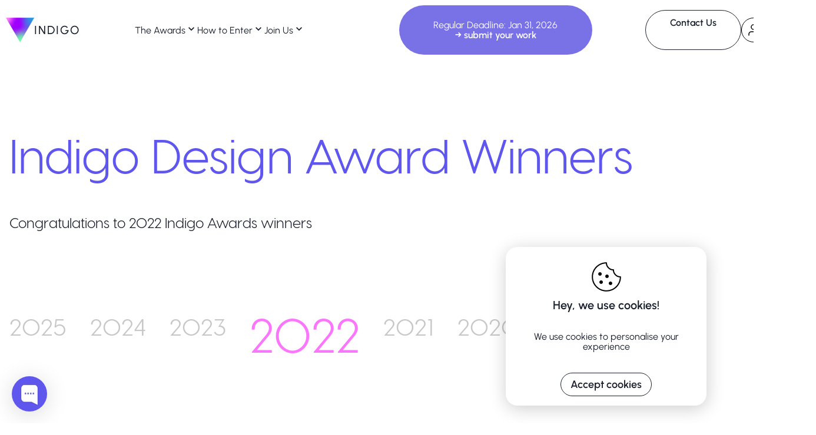

--- FILE ---
content_type: text/html; charset=utf-8
request_url: https://www.indigoaward.com/winners/4986
body_size: 20808
content:
<!DOCTYPE html><html><head><meta charSet="utf-8"/><meta name="viewport" content="width=device-width"/><link rel="icon" type="image/png" href="/favicon.png"/><meta name="twitter:card" content="summary_large_image"/><meta property="og:url" content="https://indigoaward.com/winners/4986"/><meta property="og:site_name" content="Indigo Design Award"/><title>Light brings back wonderful memories Indigo Award winner 2022</title><meta name="robots" content="index,follow"/><meta name="description" content="ENG Ioluce is a unique jewelry product. Being patented by Giorgio Visconti -
historic Italian jewelry brand - it is characterized by an innovative frame that
enhances the light of the jewel and its stones, increasing its perceived
prestige. Light brings back wonderful memories. Do you know the word
&quot;Natsukashii&quot;? This is a particular Japanese word that has a unique and
untranslatable meaning in other languages: if we wanted to describe it we could
define it as the evocation of those good memories of the past that give us joy
and happiness. The concept of the IOLUCE brand is precisely the Natsukashii
which becomes a metaphor for a &quot;casket of light that preserves memories&quot;. For
this project, the agency studied the jewelry market, competitors and benchmarks,
defining the guidelines for the brand positioning, brand values and brand
identity. A naming study was carried out to best represent the concept but
&quot;sound Italian&quot; even abroad, to recall the beauty, fashion and art that have
historically characterized Italy in the world in the world. The logo is made up
of a sequence of thin letters which, light and elusive, are set by a horizontal
beam of light. In its entirety, the logo takes the form of a key, as if it
protected and could reveal the contents of a secret casket, a precious treasure.
Several videos have been made (20) with different stories, which tell on many
different occasions how Ioluce encloses and protects the best memories of the
protagonist. The video ad attached to the project tells of a girl who, thanks to
Ioluce, touching the jewel with a tender daily gesture, reveals all the splendid
memories she experienced accompanied by her in love with her. ITA Ioluce è un
prodotto di gioielleria unico. In fase di brevettazione da parte di Giorgio
Visconti – storico brand di gioielleria italiano – è caratterizzato da una
montatura innovativa che esalta la luce del gioiello e delle sue pietre
aumentandone il prestigio percepito. La luce rievoca ricordi meravigliosi.
Conosci la parola &quot;Natsukashii&quot;? Questa è una particolare parola giapponese che
ha un significato unico e intraducibile in altre lingue: se volessimo
descriverla potremmo definirla come l&#x27;evocazione di quei bei ricordi del passato
che ci regalano gioia e felicità. Il concept del brand IOLUCE è proprio il
Natsukashii che diventa metafora di uno &quot;scrigno di luce che conserva i
ricordi”. Per questo progetto l’agenzia ha studiato il mercato del gioiello, i
competitor e i benchmark, definendo le linee guida del brand positioning, brand
values e brand identity. È stato realizzato un studio del naming affinché
rappresentasse al meglio il concept ma che “suonasse italiano” anche all’estero,
per richiamare il bello, la moda e l&#x27;arte che nel mondo storicamente hanno
contraddistinto l’Italia nel mondo. Il logo è composto da una sequenza di
lettere sottili che leggere e sfuggenti vengono incastonate da un raggio di luce
orizzontale. Nella sua completezza il logo prende le sembianze di una chiave,
come se proteggesse e potesse svelare il contenuto di uno scrigno segreto, di un
tesoro prezioso. Sono stati realizzati diversi video (20) con storie diverse,
che raccontano in tante occasioni differenti come Ioluce racchiuda e protegga i
più bei ricordi della protagonista. Lo spot video allegato al progetto racconta
di una ragazza che grazie a Ioluce, sfiorando il gioiello con un tenero gesto
quotidiano, riveli tutti gli splendidi ricordi che ha vissuto accompagnata dal
suo innamorato."/><meta property="og:title" content="Light brings back wonderful memories Indigo Award winner 2022"/><meta property="og:description" content="ENG Ioluce is a unique jewelry product. Being patented by Giorgio Visconti -
historic Italian jewelry brand - it is characterized by an innovative frame that
enhances the light of the jewel and its stones, increasing its perceived
prestige. Light brings back wonderful memories. Do you know the word
&quot;Natsukashii&quot;? This is a particular Japanese word that has a unique and
untranslatable meaning in other languages: if we wanted to describe it we could
define it as the evocation of those good memories of the past that give us joy
and happiness. The concept of the IOLUCE brand is precisely the Natsukashii
which becomes a metaphor for a &quot;casket of light that preserves memories&quot;. For
this project, the agency studied the jewelry market, competitors and benchmarks,
defining the guidelines for the brand positioning, brand values and brand
identity. A naming study was carried out to best represent the concept but
&quot;sound Italian&quot; even abroad, to recall the beauty, fashion and art that have
historically characterized Italy in the world in the world. The logo is made up
of a sequence of thin letters which, light and elusive, are set by a horizontal
beam of light. In its entirety, the logo takes the form of a key, as if it
protected and could reveal the contents of a secret casket, a precious treasure.
Several videos have been made (20) with different stories, which tell on many
different occasions how Ioluce encloses and protects the best memories of the
protagonist. The video ad attached to the project tells of a girl who, thanks to
Ioluce, touching the jewel with a tender daily gesture, reveals all the splendid
memories she experienced accompanied by her in love with her. ITA Ioluce è un
prodotto di gioielleria unico. In fase di brevettazione da parte di Giorgio
Visconti – storico brand di gioielleria italiano – è caratterizzato da una
montatura innovativa che esalta la luce del gioiello e delle sue pietre
aumentandone il prestigio percepito. La luce rievoca ricordi meravigliosi.
Conosci la parola &quot;Natsukashii&quot;? Questa è una particolare parola giapponese che
ha un significato unico e intraducibile in altre lingue: se volessimo
descriverla potremmo definirla come l&#x27;evocazione di quei bei ricordi del passato
che ci regalano gioia e felicità. Il concept del brand IOLUCE è proprio il
Natsukashii che diventa metafora di uno &quot;scrigno di luce che conserva i
ricordi”. Per questo progetto l’agenzia ha studiato il mercato del gioiello, i
competitor e i benchmark, definendo le linee guida del brand positioning, brand
values e brand identity. È stato realizzato un studio del naming affinché
rappresentasse al meglio il concept ma che “suonasse italiano” anche all’estero,
per richiamare il bello, la moda e l&#x27;arte che nel mondo storicamente hanno
contraddistinto l’Italia nel mondo. Il logo è composto da una sequenza di
lettere sottili che leggere e sfuggenti vengono incastonate da un raggio di luce
orizzontale. Nella sua completezza il logo prende le sembianze di una chiave,
come se proteggesse e potesse svelare il contenuto di uno scrigno segreto, di un
tesoro prezioso. Sono stati realizzati diversi video (20) con storie diverse,
che raccontano in tante occasioni differenti come Ioluce racchiuda e protegga i
più bei ricordi della protagonista. Lo spot video allegato al progetto racconta
di una ragazza che grazie a Ioluce, sfiorando il gioiello con un tenero gesto
quotidiano, riveli tutti gli splendidi ricordi che ha vissuto accompagnata dal
suo innamorato."/><meta property="og:image" content="https://indigoawards.s3.amazonaws.com/store/cover/9206/image/optimal-5d603fa42130a2ab60035a38e8b92591.png"/><meta property="og:image:width" content="800"/><meta property="og:image:height" content="800"/><meta name="next-head-count" content="14"/><link rel="preload" href="/_next/static/css/4df78f2cd73d6b26.css" as="style"/><link rel="stylesheet" href="/_next/static/css/4df78f2cd73d6b26.css" data-n-p=""/><noscript data-n-css=""></noscript><script defer="" nomodule="" src="/_next/static/chunks/polyfills-78c92fac7aa8fdd8.js"></script><script src="/_next/static/chunks/webpack-50e8c0cc0a9d60c0.js" defer=""></script><script src="/_next/static/chunks/framework-8444c80fc36e6b97.js" defer=""></script><script src="/_next/static/chunks/main-3a0c163cbbd63889.js" defer=""></script><script src="/_next/static/chunks/pages/_app-ddafd08a5fab73d9.js" defer=""></script><script src="/_next/static/chunks/0c428ae2-1f9087301a098d58.js" defer=""></script><script src="/_next/static/chunks/9b380ffa-e4c4b0d89db8463d.js" defer=""></script><script src="/_next/static/chunks/252f366e-c75cb6e04cf3fa24.js" defer=""></script><script src="/_next/static/chunks/d7eeaac4-20c4d90002d2b6ae.js" defer=""></script><script src="/_next/static/chunks/95b64a6e-22dbeb234b91eaec.js" defer=""></script><script src="/_next/static/chunks/814c6784-ea85f452a680e91e.js" defer=""></script><script src="/_next/static/chunks/5e2a4920-eda78411bf41d10a.js" defer=""></script><script src="/_next/static/chunks/9669-a1ff1c612104c5e1.js" defer=""></script><script src="/_next/static/chunks/7720-960c6e6c64ece68a.js" defer=""></script><script src="/_next/static/chunks/3408-189f2123fddb7077.js" defer=""></script><script src="/_next/static/chunks/4543-57d01329b0cbeb55.js" defer=""></script><script src="/_next/static/chunks/5675-a812e86a8fe18293.js" defer=""></script><script src="/_next/static/chunks/5174-af79ef8fbcc79307.js" defer=""></script><script src="/_next/static/chunks/5312-ed7d7d8c092947d9.js" defer=""></script><script src="/_next/static/chunks/2004-f650e7fa65ae56ec.js" defer=""></script><script src="/_next/static/chunks/5930-d52417f8eadfb018.js" defer=""></script><script src="/_next/static/chunks/2359-9a4656714aa04590.js" defer=""></script><script src="/_next/static/chunks/6866-8597388e5cb06d06.js" defer=""></script><script src="/_next/static/chunks/3545-7a8ec88dbcac9c29.js" defer=""></script><script src="/_next/static/chunks/9894-d2742f3896fe23c8.js" defer=""></script><script src="/_next/static/chunks/pages/winners/%5Bid%5D-17c89c0a475fbbd9.js" defer=""></script><script src="/_next/static/15-iWTAjYBtb48t8b90Ms/_buildManifest.js" defer=""></script><script src="/_next/static/15-iWTAjYBtb48t8b90Ms/_ssgManifest.js" defer=""></script></head><body><div id="__next"><style data-emotion="css-global 1gl9g1m">:host,:root,[data-theme]{--chakra-ring-inset:var(--chakra-empty,/*!*/ /*!*/);--chakra-ring-offset-width:0px;--chakra-ring-offset-color:#fff;--chakra-ring-color:rgba(66, 153, 225, 0.6);--chakra-ring-offset-shadow:0 0 #0000;--chakra-ring-shadow:0 0 #0000;--chakra-space-x-reverse:0;--chakra-space-y-reverse:0;--chakra-colors-transparent:transparent;--chakra-colors-current:currentColor;--chakra-colors-black:#000000;--chakra-colors-white:#FFFFFF;--chakra-colors-whiteAlpha-50:rgba(255, 255, 255, 0.04);--chakra-colors-whiteAlpha-100:rgba(255, 255, 255, 0.06);--chakra-colors-whiteAlpha-200:rgba(255, 255, 255, 0.08);--chakra-colors-whiteAlpha-300:rgba(255, 255, 255, 0.16);--chakra-colors-whiteAlpha-400:rgba(255, 255, 255, 0.24);--chakra-colors-whiteAlpha-500:rgba(255, 255, 255, 0.36);--chakra-colors-whiteAlpha-600:rgba(255, 255, 255, 0.48);--chakra-colors-whiteAlpha-700:rgba(255, 255, 255, 0.64);--chakra-colors-whiteAlpha-800:rgba(255, 255, 255, 0.80);--chakra-colors-whiteAlpha-900:rgba(255, 255, 255, 0.92);--chakra-colors-blackAlpha-50:rgba(0, 0, 0, 0.04);--chakra-colors-blackAlpha-100:rgba(0, 0, 0, 0.06);--chakra-colors-blackAlpha-200:rgba(0, 0, 0, 0.08);--chakra-colors-blackAlpha-300:rgba(0, 0, 0, 0.16);--chakra-colors-blackAlpha-400:rgba(0, 0, 0, 0.24);--chakra-colors-blackAlpha-500:rgba(0, 0, 0, 0.36);--chakra-colors-blackAlpha-600:rgba(0, 0, 0, 0.48);--chakra-colors-blackAlpha-700:rgba(0, 0, 0, 0.64);--chakra-colors-blackAlpha-800:rgba(0, 0, 0, 0.80);--chakra-colors-blackAlpha-900:rgba(0, 0, 0, 0.92);--chakra-colors-gray-50:#F7FAFC;--chakra-colors-gray-100:#EDF2F7;--chakra-colors-gray-200:#E2E8F0;--chakra-colors-gray-300:#CBD5E0;--chakra-colors-gray-400:#A0AEC0;--chakra-colors-gray-500:#718096;--chakra-colors-gray-600:#4A5568;--chakra-colors-gray-700:#2D3748;--chakra-colors-gray-800:#1A202C;--chakra-colors-gray-900:#171923;--chakra-colors-red-50:#FFF5F5;--chakra-colors-red-100:#FED7D7;--chakra-colors-red-200:#FEB2B2;--chakra-colors-red-300:#FC8181;--chakra-colors-red-400:#F56565;--chakra-colors-red-500:#E53E3E;--chakra-colors-red-600:#C53030;--chakra-colors-red-700:#98030d;--chakra-colors-red-800:#822727;--chakra-colors-red-900:#63171B;--chakra-colors-orange-50:#FFFAF0;--chakra-colors-orange-100:#FEEBC8;--chakra-colors-orange-200:#FBD38D;--chakra-colors-orange-300:#F6AD55;--chakra-colors-orange-400:#ED8936;--chakra-colors-orange-500:#DD6B20;--chakra-colors-orange-600:#C05621;--chakra-colors-orange-700:#9C4221;--chakra-colors-orange-800:#7B341E;--chakra-colors-orange-900:#652B19;--chakra-colors-yellow-50:#FFFFF0;--chakra-colors-yellow-100:#FEFCBF;--chakra-colors-yellow-200:#FAF089;--chakra-colors-yellow-300:#F6E05E;--chakra-colors-yellow-400:#ECC94B;--chakra-colors-yellow-500:#D69E2E;--chakra-colors-yellow-600:#B7791F;--chakra-colors-yellow-700:#975A16;--chakra-colors-yellow-800:#744210;--chakra-colors-yellow-900:#5F370E;--chakra-colors-green-10:rgba(117, 209, 186, 0.1);--chakra-colors-green-50:#F0FFF4;--chakra-colors-green-100:#C6F6D5;--chakra-colors-green-200:#75D1BA;--chakra-colors-green-250:#24D0A5;--chakra-colors-green-300:#2CA921;--chakra-colors-green-400:#48BB78;--chakra-colors-green-500:#38A169;--chakra-colors-green-600:#2F855A;--chakra-colors-green-700:#276749;--chakra-colors-green-800:#22543D;--chakra-colors-green-900:#1C4532;--chakra-colors-teal-20:rgba(117, 209, 186, .2);--chakra-colors-teal-50:#E6FFFA;--chakra-colors-teal-100:#B2F5EA;--chakra-colors-teal-200:#75D1BA;--chakra-colors-teal-300:#4FD1C5;--chakra-colors-teal-400:#38B2AC;--chakra-colors-teal-500:#319795;--chakra-colors-teal-600:#2C7A7B;--chakra-colors-teal-700:#285E61;--chakra-colors-teal-800:#234E52;--chakra-colors-teal-900:#1D4044;--chakra-colors-blue-50:#ebf8ff;--chakra-colors-blue-75:rgba(94, 86, 237, 0.75);--chakra-colors-blue-100:#bee3f8;--chakra-colors-blue-200:#90cdf4;--chakra-colors-blue-300:#63b3ed;--chakra-colors-blue-400:#4299e1;--chakra-colors-blue-500:#3182ce;--chakra-colors-blue-600:#5E56ED;--chakra-colors-blue-700:#2c5282;--chakra-colors-blue-800:#2a4365;--chakra-colors-blue-900:#1A365D;--chakra-colors-cyan-50:#EDFDFD;--chakra-colors-cyan-100:#C4F1F9;--chakra-colors-cyan-200:#9DECF9;--chakra-colors-cyan-300:#76E4F7;--chakra-colors-cyan-400:#0BC5EA;--chakra-colors-cyan-500:#00B5D8;--chakra-colors-cyan-600:#00A3C4;--chakra-colors-cyan-700:#0987A0;--chakra-colors-cyan-800:#086F83;--chakra-colors-cyan-900:#065666;--chakra-colors-purple-50:#FAF5FF;--chakra-colors-purple-100:#E9D8FD;--chakra-colors-purple-200:#D6BCFA;--chakra-colors-purple-300:#B794F4;--chakra-colors-purple-400:#9F7AEA;--chakra-colors-purple-450:#A96DF6;--chakra-colors-purple-500:#805AD5;--chakra-colors-purple-600:#44296e;--chakra-colors-purple-700:#553C9A;--chakra-colors-purple-800:#44337A;--chakra-colors-purple-900:#322659;--chakra-colors-pink-50:#FFF5F7;--chakra-colors-pink-75:rgba(250, 118, 252, 0.75);--chakra-colors-pink-100:#FED7E2;--chakra-colors-pink-200:#FBB6CE;--chakra-colors-pink-300:#FA76FC;--chakra-colors-pink-400:#9d00ff;--chakra-colors-pink-500:#D53F8C;--chakra-colors-pink-600:#B83280;--chakra-colors-pink-700:#97266D;--chakra-colors-pink-800:#702459;--chakra-colors-pink-900:#521B41;--chakra-colors-indigo_v2-purple:#7971E6;--chakra-colors-brand-grey-10:#F9F9F9;--chakra-colors-brand-grey-150:#686868;--chakra-colors-brand-purple-500:#7971E6;--chakra-colors-grey-50:rgba(75, 74, 76, 0.05);--chakra-colors-grey-90:rgba(96, 96, 96, 0.59);--chakra-colors-grey-100:#EBEBEB;--chakra-colors-grey-110:#E2E8F0;--chakra-colors-grey-150:#C4C4C4;--chakra-colors-grey-160:#C6C6C6;--chakra-colors-grey-170:#CACACA;--chakra-colors-grey-180:#A5A5A5;--chakra-colors-grey-190:#F5F5F5;--chakra-colors-grey-200:#F7F7F7;--chakra-colors-grey-300:#F6F6F6;--chakra-colors-grey-350:#606060;--chakra-colors-grey-400:#777777;--chakra-colors-grey-410:#A0AEC0;--chakra-colors-grey-450:#929292;--chakra-colors-grey-600:#4B4A4C;--chakra-colors-grey-700:#4f4f4f;--chakra-colors-checkboxInForm-500:#5E56ED;--chakra-colors-error:#FF0000;--chakra-colors-success:#75D1BA;--chakra-colors-breakpoints-sm:47em;--chakra-borders-none:0;--chakra-borders-1px:1px solid;--chakra-borders-2px:2px solid;--chakra-borders-4px:4px solid;--chakra-borders-8px:8px solid;--chakra-fonts-heading:-apple-system,BlinkMacSystemFont,"Segoe UI",Helvetica,Arial,sans-serif,"Apple Color Emoji","Segoe UI Emoji","Segoe UI Symbol";--chakra-fonts-body:Visby CF,sans-serif;--chakra-fonts-mono:SFMono-Regular,Menlo,Monaco,Consolas,"Liberation Mono","Courier New",monospace;--chakra-fontSizes-3xs:0.45rem;--chakra-fontSizes-2xs:0.625rem;--chakra-fontSizes-xs:0.75rem;--chakra-fontSizes-sm:0.875rem;--chakra-fontSizes-md:1rem;--chakra-fontSizes-lg:1.125rem;--chakra-fontSizes-xl:1.25rem;--chakra-fontSizes-2xl:1.5rem;--chakra-fontSizes-3xl:1.875rem;--chakra-fontSizes-4xl:2.25rem;--chakra-fontSizes-5xl:3rem;--chakra-fontSizes-6xl:3.75rem;--chakra-fontSizes-7xl:4.5rem;--chakra-fontSizes-8xl:6rem;--chakra-fontSizes-9xl:8rem;--chakra-fontWeights-hairline:100;--chakra-fontWeights-thin:200;--chakra-fontWeights-light:300;--chakra-fontWeights-normal:400;--chakra-fontWeights-medium:500;--chakra-fontWeights-semibold:600;--chakra-fontWeights-bold:700;--chakra-fontWeights-extrabold:800;--chakra-fontWeights-black:900;--chakra-letterSpacings-tighter:-0.05em;--chakra-letterSpacings-tight:-0.025em;--chakra-letterSpacings-normal:0;--chakra-letterSpacings-wide:0.025em;--chakra-letterSpacings-wider:0.05em;--chakra-letterSpacings-widest:0.1em;--chakra-lineHeights-3:.75rem;--chakra-lineHeights-4:1rem;--chakra-lineHeights-5:1.25rem;--chakra-lineHeights-6:1.5rem;--chakra-lineHeights-7:1.75rem;--chakra-lineHeights-8:2rem;--chakra-lineHeights-9:2.25rem;--chakra-lineHeights-10:2.5rem;--chakra-lineHeights-normal:normal;--chakra-lineHeights-none:1;--chakra-lineHeights-shorter:1.25;--chakra-lineHeights-short:1.375;--chakra-lineHeights-base:1.5;--chakra-lineHeights-tall:1.625;--chakra-lineHeights-taller:2;--chakra-radii-none:0;--chakra-radii-sm:0.125rem;--chakra-radii-base:0.25rem;--chakra-radii-md:0.375rem;--chakra-radii-lg:0.5rem;--chakra-radii-xl:0.75rem;--chakra-radii-2xl:1rem;--chakra-radii-3xl:1.5rem;--chakra-radii-full:9999px;--chakra-space-1:0.25rem;--chakra-space-2:0.5rem;--chakra-space-3:0.75rem;--chakra-space-4:1rem;--chakra-space-5:1.25rem;--chakra-space-6:1.5rem;--chakra-space-7:1.75rem;--chakra-space-8:2rem;--chakra-space-9:2.25rem;--chakra-space-10:2.5rem;--chakra-space-12:3rem;--chakra-space-14:3.5rem;--chakra-space-16:4rem;--chakra-space-20:5rem;--chakra-space-24:6rem;--chakra-space-28:7rem;--chakra-space-32:8rem;--chakra-space-36:9rem;--chakra-space-40:10rem;--chakra-space-44:11rem;--chakra-space-48:12rem;--chakra-space-52:13rem;--chakra-space-56:14rem;--chakra-space-60:15rem;--chakra-space-64:16rem;--chakra-space-72:18rem;--chakra-space-80:20rem;--chakra-space-96:24rem;--chakra-space-px:1px;--chakra-space-0-5:0.125rem;--chakra-space-1-5:0.375rem;--chakra-space-2-5:0.625rem;--chakra-space-3-5:0.875rem;--chakra-shadows-xs:0 0 0 1px rgba(0, 0, 0, 0.05);--chakra-shadows-sm:0 1px 2px 0 rgba(0, 0, 0, 0.05);--chakra-shadows-base:0 1px 3px 0 rgba(0, 0, 0, 0.1),0 1px 2px 0 rgba(0, 0, 0, 0.06);--chakra-shadows-md:0 4px 6px -1px rgba(0, 0, 0, 0.1),0 2px 4px -1px rgba(0, 0, 0, 0.06);--chakra-shadows-lg:0 10px 15px -3px rgba(0, 0, 0, 0.1),0 4px 6px -2px rgba(0, 0, 0, 0.05);--chakra-shadows-xl:0 20px 25px -5px rgba(0, 0, 0, 0.1),0 10px 10px -5px rgba(0, 0, 0, 0.04);--chakra-shadows-2xl:0 25px 50px -12px rgba(0, 0, 0, 0.25);--chakra-shadows-outline:0 0 0 3px rgba(66, 153, 225, 0.6);--chakra-shadows-inner:inset 0 2px 4px 0 rgba(0,0,0,0.06);--chakra-shadows-none:none;--chakra-shadows-dark-lg:rgba(0, 0, 0, 0.1) 0px 0px 0px 1px,rgba(0, 0, 0, 0.2) 0px 5px 10px,rgba(0, 0, 0, 0.4) 0px 15px 40px;--chakra-sizes-1:0.25rem;--chakra-sizes-2:0.5rem;--chakra-sizes-3:0.75rem;--chakra-sizes-4:1rem;--chakra-sizes-5:1.25rem;--chakra-sizes-6:1.5rem;--chakra-sizes-7:1.75rem;--chakra-sizes-8:2rem;--chakra-sizes-9:2.25rem;--chakra-sizes-10:2.5rem;--chakra-sizes-12:3rem;--chakra-sizes-14:3.5rem;--chakra-sizes-16:4rem;--chakra-sizes-20:5rem;--chakra-sizes-24:6rem;--chakra-sizes-28:7rem;--chakra-sizes-32:8rem;--chakra-sizes-36:9rem;--chakra-sizes-40:10rem;--chakra-sizes-44:11rem;--chakra-sizes-48:12rem;--chakra-sizes-52:13rem;--chakra-sizes-56:14rem;--chakra-sizes-60:15rem;--chakra-sizes-64:16rem;--chakra-sizes-72:18rem;--chakra-sizes-80:20rem;--chakra-sizes-96:24rem;--chakra-sizes-px:1px;--chakra-sizes-0-5:0.125rem;--chakra-sizes-1-5:0.375rem;--chakra-sizes-2-5:0.625rem;--chakra-sizes-3-5:0.875rem;--chakra-sizes-max:max-content;--chakra-sizes-min:min-content;--chakra-sizes-full:100%;--chakra-sizes-3xs:14rem;--chakra-sizes-2xs:16rem;--chakra-sizes-xs:20rem;--chakra-sizes-sm:24rem;--chakra-sizes-md:28rem;--chakra-sizes-lg:32rem;--chakra-sizes-xl:36rem;--chakra-sizes-2xl:42rem;--chakra-sizes-3xl:48rem;--chakra-sizes-4xl:56rem;--chakra-sizes-5xl:64rem;--chakra-sizes-6xl:72rem;--chakra-sizes-7xl:80rem;--chakra-sizes-8xl:90rem;--chakra-sizes-prose:60ch;--chakra-sizes-container-sm:640px;--chakra-sizes-container-md:1110px;--chakra-sizes-container-lg:1024px;--chakra-sizes-container-xl:1320px;--chakra-zIndices-hide:-1;--chakra-zIndices-auto:auto;--chakra-zIndices-base:0;--chakra-zIndices-docked:10;--chakra-zIndices-dropdown:1000;--chakra-zIndices-sticky:1100;--chakra-zIndices-banner:1200;--chakra-zIndices-overlay:1300;--chakra-zIndices-modal:1400;--chakra-zIndices-popover:1500;--chakra-zIndices-skipLink:1600;--chakra-zIndices-toast:1700;--chakra-zIndices-tooltip:1800;--chakra-transition-property-common:background-color,border-color,color,fill,stroke,opacity,box-shadow,transform;--chakra-transition-property-colors:background-color,border-color,color,fill,stroke;--chakra-transition-property-dimensions:width,height;--chakra-transition-property-position:left,right,top,bottom;--chakra-transition-property-background:background-color,background-image,background-position;--chakra-transition-easing-ease-in:cubic-bezier(0.4, 0, 1, 1);--chakra-transition-easing-ease-out:cubic-bezier(0, 0, 0.2, 1);--chakra-transition-easing-ease-in-out:cubic-bezier(0.4, 0, 0.2, 1);--chakra-transition-duration-ultra-fast:50ms;--chakra-transition-duration-faster:100ms;--chakra-transition-duration-fast:150ms;--chakra-transition-duration-normal:200ms;--chakra-transition-duration-slow:300ms;--chakra-transition-duration-slower:400ms;--chakra-transition-duration-ultra-slow:500ms;--chakra-blur-none:0;--chakra-blur-sm:4px;--chakra-blur-base:8px;--chakra-blur-md:12px;--chakra-blur-lg:16px;--chakra-blur-xl:24px;--chakra-blur-2xl:40px;--chakra-blur-3xl:64px;--chakra-breakpoints-base:0em;--chakra-breakpoints-sm:24em;--chakra-breakpoints-md:48em;--chakra-breakpoints-lg:62em;--chakra-breakpoints-xl:80em;--chakra-breakpoints-2xl:96em;}.chakra-ui-light :host:not([data-theme]),.chakra-ui-light :root:not([data-theme]),.chakra-ui-light [data-theme]:not([data-theme]),[data-theme=light] :host:not([data-theme]),[data-theme=light] :root:not([data-theme]),[data-theme=light] [data-theme]:not([data-theme]),:host[data-theme=light],:root[data-theme=light],[data-theme][data-theme=light]{--chakra-colors-chakra-body-text:var(--chakra-colors-gray-800);--chakra-colors-chakra-body-bg:var(--chakra-colors-white);--chakra-colors-chakra-border-color:var(--chakra-colors-gray-200);--chakra-colors-chakra-inverse-text:var(--chakra-colors-white);--chakra-colors-chakra-subtle-bg:var(--chakra-colors-gray-100);--chakra-colors-chakra-subtle-text:var(--chakra-colors-gray-600);--chakra-colors-chakra-placeholder-color:var(--chakra-colors-gray-500);}.chakra-ui-dark :host:not([data-theme]),.chakra-ui-dark :root:not([data-theme]),.chakra-ui-dark [data-theme]:not([data-theme]),[data-theme=dark] :host:not([data-theme]),[data-theme=dark] :root:not([data-theme]),[data-theme=dark] [data-theme]:not([data-theme]),:host[data-theme=dark],:root[data-theme=dark],[data-theme][data-theme=dark]{--chakra-colors-chakra-body-text:var(--chakra-colors-whiteAlpha-900);--chakra-colors-chakra-body-bg:var(--chakra-colors-gray-800);--chakra-colors-chakra-border-color:var(--chakra-colors-whiteAlpha-300);--chakra-colors-chakra-inverse-text:var(--chakra-colors-gray-800);--chakra-colors-chakra-subtle-bg:var(--chakra-colors-gray-700);--chakra-colors-chakra-subtle-text:var(--chakra-colors-gray-400);--chakra-colors-chakra-placeholder-color:var(--chakra-colors-whiteAlpha-400);}</style><style data-emotion="css-global fubdgu">html{line-height:1.5;-webkit-text-size-adjust:100%;font-family:system-ui,sans-serif;-webkit-font-smoothing:antialiased;text-rendering:optimizeLegibility;-moz-osx-font-smoothing:grayscale;touch-action:manipulation;}body{position:relative;min-height:100%;margin:0;font-feature-settings:"kern";}:where(*, *::before, *::after){border-width:0;border-style:solid;box-sizing:border-box;word-wrap:break-word;}main{display:block;}hr{border-top-width:1px;box-sizing:content-box;height:0;overflow:visible;}:where(pre, code, kbd,samp){font-family:SFMono-Regular,Menlo,Monaco,Consolas,monospace;font-size:1em;}a{background-color:transparent;color:inherit;-webkit-text-decoration:inherit;text-decoration:inherit;}abbr[title]{border-bottom:none;-webkit-text-decoration:underline;text-decoration:underline;-webkit-text-decoration:underline dotted;-webkit-text-decoration:underline dotted;text-decoration:underline dotted;}:where(b, strong){font-weight:bold;}small{font-size:80%;}:where(sub,sup){font-size:75%;line-height:0;position:relative;vertical-align:baseline;}sub{bottom:-0.25em;}sup{top:-0.5em;}img{border-style:none;}:where(button, input, optgroup, select, textarea){font-family:inherit;font-size:100%;line-height:1.15;margin:0;}:where(button, input){overflow:visible;}:where(button, select){text-transform:none;}:where(
          button::-moz-focus-inner,
          [type="button"]::-moz-focus-inner,
          [type="reset"]::-moz-focus-inner,
          [type="submit"]::-moz-focus-inner
        ){border-style:none;padding:0;}fieldset{padding:0.35em 0.75em 0.625em;}legend{box-sizing:border-box;color:inherit;display:table;max-width:100%;padding:0;white-space:normal;}progress{vertical-align:baseline;}textarea{overflow:auto;}:where([type="checkbox"], [type="radio"]){box-sizing:border-box;padding:0;}input[type="number"]::-webkit-inner-spin-button,input[type="number"]::-webkit-outer-spin-button{-webkit-appearance:none!important;}input[type="number"]{-moz-appearance:textfield;}input[type="search"]{-webkit-appearance:textfield;outline-offset:-2px;}input[type="search"]::-webkit-search-decoration{-webkit-appearance:none!important;}::-webkit-file-upload-button{-webkit-appearance:button;font:inherit;}details{display:block;}summary{display:-webkit-box;display:-webkit-list-item;display:-ms-list-itembox;display:list-item;}template{display:none;}[hidden]{display:none!important;}:where(
          blockquote,
          dl,
          dd,
          h1,
          h2,
          h3,
          h4,
          h5,
          h6,
          hr,
          figure,
          p,
          pre
        ){margin:0;}button{background:transparent;padding:0;}fieldset{margin:0;padding:0;}:where(ol, ul){margin:0;padding:0;}textarea{resize:vertical;}:where(button, [role="button"]){cursor:pointer;}button::-moz-focus-inner{border:0!important;}table{border-collapse:collapse;}:where(h1, h2, h3, h4, h5, h6){font-size:inherit;font-weight:inherit;}:where(button, input, optgroup, select, textarea){padding:0;line-height:inherit;color:inherit;}:where(img, svg, video, canvas, audio, iframe, embed, object){display:block;}:where(img, video){max-width:100%;height:auto;}[data-js-focus-visible] :focus:not([data-focus-visible-added]):not(
          [data-focus-visible-disabled]
        ){outline:none;box-shadow:none;}select::-ms-expand{display:none;}:root,:host{--chakra-vh:100vh;}@supports (height: -webkit-fill-available){:root,:host{--chakra-vh:-webkit-fill-available;}}@supports (height: -moz-fill-available){:root,:host{--chakra-vh:-moz-fill-available;}}@supports (height: 100dvh){:root,:host{--chakra-vh:100dvh;}}</style><style data-emotion="css-global 3n8zep">body{font-family:var(--chakra-fonts-body);color:var(--chakra-colors-chakra-body-text);background:var(--chakra-colors-chakra-body-bg);transition-property:background-color;transition-duration:var(--chakra-transition-duration-normal);line-height:var(--chakra-lineHeights-base);}*::-webkit-input-placeholder{color:var(--chakra-colors-chakra-placeholder-color);}*::-moz-placeholder{color:var(--chakra-colors-chakra-placeholder-color);}*:-ms-input-placeholder{color:var(--chakra-colors-chakra-placeholder-color);}*::placeholder{color:var(--chakra-colors-chakra-placeholder-color);}*,*::before,::after{border-color:var(--chakra-colors-chakra-border-color);}p2{font-weight:300;line-height:150%;}@media screen and (min-width: 24em){p2{font-size:18px;}}@media screen and (min-width: 48em){p2{font-size:24px;}}h1{font-size:35px;font-weight:300;line-height:130%;}@media screen and (min-width: 48em){h1{font-size:60px;line-height:120%;}}@media screen and (min-width: 80em){h1{font-size:80px;}}h2{font-size:50px;font-weight:300;line-height:130%;}@media screen and (min-width: 48em){h2{font-size:50px;line-height:120%;}}@media screen and (min-width: 80em){h2{font-size:60px;}}h3{font-size:18px;font-weight:300;line-height:130%;}@media screen and (min-width: 24em){h3{font-size:22px;}}@media screen and (min-width: 48em){h3{font-size:30px;line-height:120%;}}@media screen and (min-width: 80em){h3{font-size:37px;}}</style><style data-emotion="css-global 17pz5ez">@font-face{font-style:normal;font-weight:600;font-display:swap;font-family:'Visby CF';src:url('/fonts/visby/VisbyCF-Bold.woff2') format('woff2'),url('/fonts/visby/VisbyCF-Bold.woff') format('woff');}@font-face{font-style:normal;font-weight:500;font-display:swap;font-family:'Visby CF';src:url('/fonts/visby/VisbyCF-DemiBold.ttf') format('truetype'),url('/fonts/visby/VisbyCF-DemiBold.ttf') format('truetype');}@font-face{font-style:normal;font-weight:400;font-display:swap;font-family:'Visby CF';src:url('/fonts/visby/VisbyCF-Medium.woff2') format('woff2'),url('/fonts/visby/VisbyCF-Medium.woff') format('woff');}@font-face{font-style:normal;font-weight:300;font-display:swap;font-family:'Visby CF';src:url('/fonts/visby/VisbyCF-Regular.woff2') format('woff2'),url('/fonts/visby/VisbyCF-Regular.woff') format('woff');}@font-face{font-style:normal;font-weight:200;font-display:swap;font-family:'Visby CF';src:url('/fonts/visby/VisbyCF-Light.ttf') format('truetype'),url('/fonts/visby/VisbyCF-Light.ttf') format('truetype');}@font-face{font-family:'Urbanist';font-style:normal;font-weight:300;font-display:swap;src:url('/fonts/Urbanist/Urbanist-Light.ttf') format('truetype');}@font-face{font-family:'Urbanist';font-style:normal;font-weight:400;font-display:swap;src:url('/fonts/Urbanist/Urbanist-Regular.ttf') format('truetype');}@font-face{font-family:'Urbanist';font-style:normal;font-weight:500;font-display:swap;src:url('/fonts/Urbanist/Urbanist-Medium.ttf') format('truetype');}@font-face{font-family:'Urbanist';font-style:normal;font-weight:600;font-display:swap;src:url('/fonts/Urbanist/Urbanist-SemiBold.ttf') format('truetype');}@font-face{font-family:'Urbanist';font-style:normal;font-weight:700;font-display:swap;src:url('/fonts/Urbanist/Urbanist-Bold.ttf') format('truetype');}@font-face{font-family:'Urbanist';font-style:italic;font-weight:400;font-display:swap;src:url('/fonts/Urbanist/Urbanist-Italic.ttf') format('truetype');}</style><header><style data-emotion="css 1a432ck">.css-1a432ck{width:var(--chakra-sizes-full);top:0px;position:fixed;z-index:var(--chakra-zIndices-modal);}</style><div class="css-1a432ck"><div hidden="" class="css-0"><nav><style data-emotion="css f1ff9m">.css-f1ff9m{width:100%;-webkit-margin-start:auto;margin-inline-start:auto;-webkit-margin-end:auto;margin-inline-end:auto;max-width:378px;-webkit-padding-start:var(--chakra-space-4);padding-inline-start:var(--chakra-space-4);-webkit-padding-end:var(--chakra-space-4);padding-inline-end:var(--chakra-space-4);}@media screen and (min-width: 24em){.css-f1ff9m{max-width:435px;}}@media screen and (min-width: 48em){.css-f1ff9m{max-width:737px;}}@media screen and (min-width: 80em){.css-f1ff9m{max-width:1380px;}}</style><div class="chakra-container css-f1ff9m"><style data-emotion="css 1tfnpdw">.css-1tfnpdw{height:var(--chakra-sizes-full);border-top:var(--chakra-borders-1px);border-color:rgba(0,0,0,0.1);}</style><div class="css-1tfnpdw"><style data-emotion="css 199p72h">.css-199p72h{display:grid;grid-template-columns:repeat(3, minmax(0, 1fr));margin-top:76px;justify-self:space-between;}</style><div class="css-199p72h"><style data-emotion="css 1809nnw">.css-1809nnw{min-height:445px;margin-top:-20px;}</style><div class="css-1809nnw"><div class="css-0" style="opacity:0;transform:translateX(-1000px)"><style data-emotion="css v0o5gh">.css-v0o5gh{font-family:Urbanist,sans-serif;font-weight:500;line-height:1.08;font-size:50px;display:-webkit-box;display:-webkit-flex;display:-ms-flexbox;display:flex;white-space:pre;}</style><p class="chakra-text css-v0o5gh"><style data-emotion="css 8upyiv">.css-8upyiv{position:relative;z-index:1;margin-right:14px;}</style><span class="css-8upyiv">/</span><style data-emotion="css vxcmzt">.css-vxcmzt{display:-webkit-inline-box;display:-webkit-inline-flex;display:-ms-inline-flexbox;display:inline-flex;}</style><span class="css-vxcmzt"></span></p></div></div><style data-emotion="css wyg3yr">.css-wyg3yr{padding-left:60px;}</style><div class="css-wyg3yr"><style data-emotion="css cay87n">.css-cay87n{display:-webkit-box;display:-webkit-flex;display:-ms-flexbox;display:flex;-webkit-align-items:start;-webkit-box-align:start;-ms-flex-align:start;align-items:start;-webkit-flex-direction:column;-ms-flex-direction:column;flex-direction:column;gap:35px;}</style><div class="chakra-stack css-cay87n"></div></div><style data-emotion="css 1b7civr">.css-1b7civr{justify-self:end;padding-right:50px;}</style><div class="css-1b7civr"><div class="css-0"><style data-emotion="css 1cie4jk">.css-1cie4jk{font-family:Urbanist,sans-serif;font-weight:inherit;line-height:1.08;font-size:18px;}</style><p class="chakra-text css-1cie4jk">Submissions are now open</p><style data-emotion="css 1iwzvpp">.css-1iwzvpp{display:-webkit-inline-box;display:-webkit-inline-flex;display:-ms-inline-flexbox;display:inline-flex;-webkit-appearance:none;-moz-appearance:none;-ms-appearance:none;appearance:none;-webkit-align-items:center;-webkit-box-align:center;-ms-flex-align:center;align-items:center;-webkit-box-pack:center;-ms-flex-pack:center;-webkit-justify-content:center;justify-content:center;-webkit-user-select:none;-moz-user-select:none;-ms-user-select:none;user-select:none;position:relative;white-space:nowrap;vertical-align:middle;outline:2px solid transparent;outline-offset:2px;line-height:1.2;font-weight:var(--chakra-fontWeights-semibold);transition-property:var(--chakra-transition-property-common);transition-duration:var(--chakra-transition-duration-normal);min-width:var(--chakra-sizes-10);-webkit-padding-start:var(--chakra-space-4);padding-inline-start:var(--chakra-space-4);-webkit-padding-end:var(--chakra-space-4);padding-inline-end:var(--chakra-space-4);margin-top:20px;height:60px;padding:21px 32px;font-size:18px;background:var(--chakra-colors-indigo_v2-purple);color:var(--chakra-colors-white);border-radius:var(--chakra-radii-full);}.css-1iwzvpp:focus-visible,.css-1iwzvpp[data-focus-visible]{box-shadow:var(--chakra-shadows-outline);}.css-1iwzvpp:disabled,.css-1iwzvpp[disabled],.css-1iwzvpp[aria-disabled=true],.css-1iwzvpp[data-disabled]{opacity:0.4;cursor:not-allowed;box-shadow:var(--chakra-shadows-none);}.css-1iwzvpp:active,.css-1iwzvpp[data-active]{background:var(--chakra-colors-gray-300);}.css-1iwzvpp:hover,.css-1iwzvpp[data-hover]{background:var(--chakra-colors-indigo_v2-purple);}</style><a class="chakra-button css-1iwzvpp" href="/submit"><style data-emotion="css 1c4gkmi">.css-1c4gkmi{font-family:Urbanist,sans-serif;font-weight:500;line-height:1.08;font-size:inherit;}</style><p class="chakra-text css-1c4gkmi">Submit Your Work</p></a></div></div><style data-emotion="css 1i4it21">.css-1i4it21{-webkit-align-self:end;-ms-flex-item-align:end;align-self:end;margin-top:-35px;}</style><div class="css-1i4it21"><style data-emotion="css 1iw03pd">.css-1iw03pd{display:-webkit-box;display:-webkit-flex;display:-ms-flexbox;display:flex;-webkit-align-items:center;-webkit-box-align:center;-ms-flex-align:center;align-items:center;width:var(--chakra-sizes-full);gap:12px;}@media screen and (min-width: 48em){.css-1iw03pd{gap:20px;}}@media screen and (min-width: 80em){.css-1iw03pd{gap:12px;}}</style><div class="css-1iw03pd"><a target="_blank" href="https://www.instagram.com/indigoawards"><img alt="link to indigo award Instagram" loading="lazy" width="40" height="40" decoding="async" data-nimg="1" style="color:transparent" src="/_next/static/media/instagram-gray-bg.4e8d1a77.svg"/></a><a target="_blank" href="https://www.tiktok.com/@indigoawards"><img alt="link to indigo award TikTok" loading="lazy" width="40" height="40" decoding="async" data-nimg="1" style="color:transparent" src="/_next/static/media/tik-tok-gray-bg.3a04e729.svg"/></a><a target="_blank" href="https://www.linkedin.com/company/indigo-award"><img alt="link to indigo award LinkedIn" loading="lazy" width="40" height="40" decoding="async" data-nimg="1" style="color:transparent" src="/_next/static/media/linkedin-gray-bg.ea1c809b.svg"/></a></div></div></div></div></div></nav></div></div></header><style data-emotion="css 1ge810r">.css-1ge810r{height:120px;}@media screen and (min-width: 48em){.css-1ge810r{height:120px;}}@media screen and (min-width: 80em){.css-1ge810r{height:160px;}}</style><div class="css-1ge810r"></div><div class="css-0"><style data-emotion="css 14cjmtn">.css-14cjmtn{width:100%;-webkit-margin-start:auto;margin-inline-start:auto;-webkit-margin-end:auto;margin-inline-end:auto;max-width:345px;-webkit-padding-start:var(--chakra-space-4);padding-inline-start:var(--chakra-space-4);-webkit-padding-end:var(--chakra-space-4);padding-inline-end:var(--chakra-space-4);}@media screen and (min-width: 24em){.css-14cjmtn{max-width:390px;}}@media screen and (min-width: 48em){.css-14cjmtn{max-width:692px;}}@media screen and (min-width: 80em){.css-14cjmtn{max-width:1280px;}}</style><div class="chakra-container css-14cjmtn"><style data-emotion="css yyn9q4">.css-yyn9q4{color:var(--chakra-colors-blue-600);}</style><h1 class="chakra-text css-yyn9q4">Indigo Design<!-- --> <style data-emotion="css 77mll5">.css-77mll5{display:block;}@media screen and (min-width: 80em){.css-77mll5{display:inline;}}</style><span class="chakra-text css-77mll5">Award Winners</span></h1><style data-emotion="css 13rcd2h">.css-13rcd2h{margin-top:20px;font-size:18px;font-weight:300;line-height:32px;}@media screen and (min-width: 24em){.css-13rcd2h{margin-top:40px;}}@media screen and (min-width: 48em){.css-13rcd2h{margin-top:60px;font-size:24px;}}@media screen and (min-width: 80em){.css-13rcd2h{margin-top:50px;}}</style><p class="chakra-text css-13rcd2h">Congratulations to <!-- --> Indigo Awards winners</p><style data-emotion="css 1wfnd1f">.css-1wfnd1f{margin-top:10px;}@media screen and (min-width: 48em){.css-1wfnd1f{margin-top:30px;}}@media screen and (min-width: 80em){.css-1wfnd1f{margin-top:70px;}}</style><div class="css-1wfnd1f"><style data-emotion="css 1q6v0rk">.css-1q6v0rk{display:-webkit-box;display:-webkit-flex;display:-ms-flexbox;display:flex;-webkit-align-items:end;-webkit-box-align:end;-ms-flex-align:end;align-items:end;-webkit-box-flex-wrap:wrap;-webkit-flex-wrap:wrap;-ms-flex-wrap:wrap;flex-wrap:wrap;}</style><div class="css-1q6v0rk"><style data-emotion="css m1xzvr">.css-m1xzvr{margin-top:20px;margin-right:30px;font-size:24px;font-weight:300;opacity:0.6;color:var(--chakra-colors-grey-90);}@media screen and (min-width: 24em){.css-m1xzvr{margin-right:40px;}}@media screen and (min-width: 48em){.css-m1xzvr{font-size:30px;}}@media screen and (min-width: 80em){.css-m1xzvr{margin-right:40px;font-size:40px;}}</style><div class="css-m1xzvr"><a href="/winners/competition/2025"><p class="chakra-text css-0">2025</p></a></div><div class="css-m1xzvr"><a href="/winners/competition/2024"><p class="chakra-text css-0">2024</p></a></div><div class="css-m1xzvr"><a href="/winners/competition/2023"><p class="chakra-text css-0">2023</p></a></div><div class="css-m1xzvr"><a href="/winners/competition/2022"><p class="chakra-text css-0">2022</p></a></div><div class="css-m1xzvr"><a href="/winners/competition/2021"><p class="chakra-text css-0">2021</p></a></div><div class="css-m1xzvr"><a href="/winners/competition/2020"><p class="chakra-text css-0">2020</p></a></div><div class="css-m1xzvr"><a href="/winners/competition/2019"><p class="chakra-text css-0">2019</p></a></div><style data-emotion="css 1cb91df">.css-1cb91df{margin-right:30px;font-size:24px;font-weight:300;opacity:1;color:var(--chakra-colors-pink-300);}@media screen and (min-width: 24em){.css-1cb91df{margin-right:40px;}}@media screen and (min-width: 48em){.css-1cb91df{font-size:30px;}}@media screen and (min-width: 80em){.css-1cb91df{margin-right:40px;font-size:40px;}}</style><div class="css-1cb91df"><a href="/winners/competition/2018"><h1 class="chakra-text css-0">2018</h1></a></div></div></div><style data-emotion="css 31jky">.css-31jky{margin-top:20px;}@media screen and (min-width: 24em){.css-31jky{margin-top:40px;}}@media screen and (min-width: 48em){.css-31jky{margin-top:35px;}}@media screen and (min-width: 80em){.css-31jky{margin-top:60px;}}</style><div class="css-31jky"><style data-emotion="css udhbmv">.css-udhbmv{font-size:18px;font-weight:300;line-height:150%;}@media screen and (min-width: 48em){.css-udhbmv{font-size:24px;}}</style><p class="chakra-text css-udhbmv">View the<!-- --> <a href="/winners/shortlist/undefined"><style data-emotion="css 1cwri0p">.css-1cwri0p{color:var(--chakra-colors-green-200);font-weight:400;}</style><span class="chakra-text css-1cwri0p">Shortlisted winners</span></a></p></div><style data-emotion="css 1xaekgw">.css-1xaekgw{margin-top:20px;}</style><div class="css-1xaekgw"><style data-emotion="css s5a1ee">.css-s5a1ee{display:-webkit-box;display:-webkit-flex;display:-ms-flexbox;display:flex;-webkit-flex-direction:column;-ms-flex-direction:column;flex-direction:column;font-size:18px;font-weight:300;line-height:150%;}@media screen and (min-width: 48em){.css-s5a1ee{font-size:24px;}}@media screen and (min-width: 80em){.css-s5a1ee{-webkit-flex-direction:row;-ms-flex-direction:row;flex-direction:row;}}</style><div class="css-s5a1ee"><style data-emotion="css lvyu5j">.css-lvyu5j{margin-right:10px;}</style><p class="chakra-text css-lvyu5j">Select your expertise:</p><style data-emotion="css 2imjyh">.css-2imjyh{display:-webkit-box;display:-webkit-flex;display:-ms-flexbox;display:flex;-webkit-box-flex-wrap:wrap;-webkit-flex-wrap:wrap;-ms-flex-wrap:wrap;flex-wrap:wrap;}</style><div class="css-2imjyh"></div></div></div><style data-emotion="css 1b6boil">.css-1b6boil{margin-top:20px;}@media screen and (min-width: 24em){.css-1b6boil{margin-top:40px;}}@media screen and (min-width: 48em){.css-1b6boil{margin-top:35px;}}@media screen and (min-width: 80em){.css-1b6boil{margin-top:70px;}}</style><div class="css-1b6boil"></div><style data-emotion="css l24wh3">.css-l24wh3{line-height:108%;color:var(--chakra-colors-blue-600);}</style><h1 class="chakra-text css-l24wh3"></h1><style data-emotion="css 1uucz19">.css-1uucz19{margin-top:12px;font-size:18px;font-weight:300;line-height:108%;color:var(--chakra-colors-pink-300);}@media screen and (min-width: 24em){.css-1uucz19{margin-top:10px;}}@media screen and (min-width: 48em){.css-1uucz19{margin-top:20px;font-size:24px;}}@media screen and (min-width: 80em){.css-1uucz19{margin-top:25px;}}</style><p class="chakra-text css-1uucz19">by </p><style data-emotion="css 16mf04p">.css-16mf04p{display:-webkit-box;display:-webkit-flex;display:-ms-flexbox;display:flex;-webkit-box-pack:center;-ms-flex-pack:center;-webkit-justify-content:center;justify-content:center;margin-top:20px;position:relative;}@media screen and (min-width: 48em){.css-16mf04p{margin-top:40px;}}@media screen and (min-width: 80em){.css-16mf04p{margin-top:40px;}}</style><div class="css-16mf04p"><style data-emotion="css mnqf94">.css-mnqf94{display:-webkit-box;display:-webkit-flex;display:-ms-flexbox;display:flex;-webkit-box-pack:center;-ms-flex-pack:center;-webkit-justify-content:center;justify-content:center;width:var(--chakra-sizes-full);}</style><div class="css-mnqf94"><style data-emotion="css gvun8j">.css-gvun8j{height:198px;}@media screen and (min-width: 48em){.css-gvun8j{height:655px;}}</style><div class="css-gvun8j"><style data-emotion="css jy2vee">.css-jy2vee{display:-webkit-box;display:-webkit-flex;display:-ms-flexbox;display:flex;-webkit-align-items:center;-webkit-box-align:center;-ms-flex-align:center;align-items:center;-webkit-box-pack:center;-ms-flex-pack:center;-webkit-justify-content:center;justify-content:center;width:var(--chakra-sizes-full);height:var(--chakra-sizes-full);}</style><div class="css-jy2vee"><style data-emotion="css 1txu7co animation-b7n1on">.css-1txu7co{display:inline-block;border-color:currentColor;border-style:solid;border-radius:99999px;border-width:2px;border-bottom-color:var(--chakra-colors-transparent);border-left-color:var(--chakra-colors-transparent);-webkit-animation:animation-b7n1on 0.45s linear infinite;animation:animation-b7n1on 0.45s linear infinite;width:var(--spinner-size);height:var(--spinner-size);--spinner-size:var(--chakra-sizes-12);color:var(--chakra-colors-blue-600);}@-webkit-keyframes animation-b7n1on{0%{-webkit-transform:rotate(0deg);-moz-transform:rotate(0deg);-ms-transform:rotate(0deg);transform:rotate(0deg);}100%{-webkit-transform:rotate(360deg);-moz-transform:rotate(360deg);-ms-transform:rotate(360deg);transform:rotate(360deg);}}@keyframes animation-b7n1on{0%{-webkit-transform:rotate(0deg);-moz-transform:rotate(0deg);-ms-transform:rotate(0deg);transform:rotate(0deg);}100%{-webkit-transform:rotate(360deg);-moz-transform:rotate(360deg);-ms-transform:rotate(360deg);transform:rotate(360deg);}}</style><div class="chakra-spinner css-1txu7co"><style data-emotion="css 8b45rq">.css-8b45rq{border:0px;clip:rect(0, 0, 0, 0);width:1px;height:1px;margin:-1px;padding:0px;overflow:hidden;white-space:nowrap;position:absolute;}</style><span class="css-8b45rq">Loading...</span></div></div></div></div></div><style data-emotion="css 1owf09w">.css-1owf09w{display:-webkit-box;display:-webkit-flex;display:-ms-flexbox;display:flex;-webkit-flex-direction:column;-ms-flex-direction:column;flex-direction:column;gap:20px;margin-top:20px;}@media screen and (min-width: 24em){.css-1owf09w{gap:25px;margin-top:25px;}}@media screen and (min-width: 48em){.css-1owf09w{gap:35px;margin-top:30px;}}@media screen and (min-width: 80em){.css-1owf09w{-webkit-flex-direction:row;-ms-flex-direction:row;flex-direction:row;gap:40px;}}</style><div class="chakra-stack css-1owf09w"><style data-emotion="css 1xn0k2f">.css-1xn0k2f{min-width:var(--chakra-sizes-full);}@media screen and (min-width: 80em){.css-1xn0k2f{min-width:400px;}}</style><div class="css-1xn0k2f"><style data-emotion="css 11836f2">.css-11836f2{font-size:24px;font-weight:400;line-height:108%;color:var(--chakra-colors-blue-600);}@media screen and (min-width: 48em){.css-11836f2{font-size:36px;}}</style><p class="chakra-text css-11836f2"> <!-- --> Winner</p><style data-emotion="css 1u0uqke">.css-1u0uqke{display:-webkit-box;display:-webkit-flex;display:-ms-flexbox;display:flex;-webkit-align-items:start;-webkit-box-align:start;-ms-flex-align:start;align-items:start;-webkit-flex-direction:column;-ms-flex-direction:column;flex-direction:column;gap:35px;margin-top:12px;}@media screen and (min-width: 24em){.css-1u0uqke{margin-top:25px;}}@media screen and (min-width: 48em){.css-1u0uqke{margin-top:20px;}}@media screen and (min-width: 80em){.css-1u0uqke{margin-top:30px;}}</style><div class="chakra-stack css-1u0uqke"></div></div><style data-emotion="css 1y4yry2">.css-1y4yry2{display:-webkit-box;display:-webkit-flex;display:-ms-flexbox;display:flex;-webkit-flex-direction:column;-ms-flex-direction:column;flex-direction:column;gap:20px;}@media screen and (min-width: 24em){.css-1y4yry2{gap:25px;}}@media screen and (min-width: 48em){.css-1y4yry2{-webkit-flex-direction:row;-ms-flex-direction:row;flex-direction:row;gap:35px;}}@media screen and (min-width: 80em){.css-1y4yry2{gap:75px;}}</style><div class="chakra-stack css-1y4yry2"><div class="css-0"><style data-emotion="css em3lzj">.css-em3lzj{font-size:24px;font-weight:400;line-height:108%;color:var(--chakra-colors-blue-600);}@media screen and (min-width: 48em){.css-em3lzj{font-size:36px;}}@media screen and (min-width: 80em){.css-em3lzj{font-size:39px;}}</style><p class="chakra-text css-em3lzj">Created by:</p><style data-emotion="css 157b0aa">.css-157b0aa{display:-webkit-box;display:-webkit-flex;display:-ms-flexbox;display:flex;-webkit-align-items:start;-webkit-box-align:start;-ms-flex-align:start;align-items:start;-webkit-flex-direction:column;-ms-flex-direction:column;flex-direction:column;gap:12px;margin-top:12px;max-width:373px;font-size:18px;font-weight:300;line-height:108%;}@media screen and (min-width: 24em){.css-157b0aa{gap:15px;margin-top:25px;}}@media screen and (min-width: 48em){.css-157b0aa{gap:25px;margin-top:20px;font-size:24px;}}@media screen and (min-width: 80em){.css-157b0aa{gap:24px;margin-top:30px;}}</style><div class="chakra-stack css-157b0aa"></div></div><div class="css-0"><p class="chakra-text css-em3lzj">Credits</p><style data-emotion="css qyjhcm">.css-qyjhcm{display:-webkit-box;display:-webkit-flex;display:-ms-flexbox;display:flex;-webkit-align-items:start;-webkit-box-align:start;-ms-flex-align:start;align-items:start;-webkit-flex-direction:column;-ms-flex-direction:column;flex-direction:column;gap:12px;margin-top:12px;max-width:313px;font-size:18px;font-weight:300;line-height:108%;}@media screen and (min-width: 24em){.css-qyjhcm{gap:15px;margin-top:25px;}}@media screen and (min-width: 48em){.css-qyjhcm{gap:25px;margin-top:20px;font-size:24px;}}@media screen and (min-width: 80em){.css-qyjhcm{gap:24px;margin-top:30px;}}</style><div class="chakra-stack css-qyjhcm"><div class="css-0"><style data-emotion="css pelz90">.css-pelz90{font-weight:400;}</style><p class="chakra-text css-pelz90">Entrant Companies</p><style data-emotion="css 1d8pq6t">.css-1d8pq6t{display:-webkit-box;display:-webkit-flex;display:-ms-flexbox;display:flex;-webkit-align-items:start;-webkit-box-align:start;-ms-flex-align:start;align-items:start;-webkit-flex-direction:column;-ms-flex-direction:column;flex-direction:column;gap:12px;margin-top:8px;}@media screen and (min-width: 24em){.css-1d8pq6t{margin-top:6px;}}@media screen and (min-width: 48em){.css-1d8pq6t{margin-top:10px;}}</style><div class="chakra-stack css-1d8pq6t"><p class="chakra-text css-0">Up.00<!-- -->, IT</p></div></div><div class="css-0"><p class="chakra-text css-pelz90">Advertisers</p><div class="chakra-stack css-1d8pq6t"><p class="chakra-text css-0">Giorgio Visconti<!-- -->, IT</p></div></div><div class="css-0"><p class="chakra-text css-pelz90">Individual Credits</p><div class="chakra-stack css-1d8pq6t"><p class="chakra-text css-0">brand identity director / brand strategy advisor / brand identity designer: <!-- -->Marco Apadula</p><p class="chakra-text css-0">brand strategy advisor: <!-- -->Desy Gregis</p><p class="chakra-text css-0">regist / video production / video editing: <!-- -->Benjamin Rossignol</p></div></div></div></div></div></div><style data-emotion="css 180xyq6">.css-180xyq6{display:-webkit-box;display:-webkit-flex;display:-ms-flexbox;display:flex;-webkit-flex-direction:column;-ms-flex-direction:column;flex-direction:column;gap:12px;margin-top:20px;font-size:18px;font-weight:400;}@media screen and (min-width: 24em){.css-180xyq6{gap:20px;margin-top:38px;}}@media screen and (min-width: 48em){.css-180xyq6{-webkit-flex-direction:row;-ms-flex-direction:row;flex-direction:row;gap:50px;margin-top:60px;font-size:24px;}}@media screen and (min-width: 80em){.css-180xyq6{margin-top:55px;}}</style><div class="chakra-stack css-180xyq6"><style data-emotion="css bpitxe">.css-bpitxe{color:var(--chakra-colors-pink-300);}</style><p class="chakra-text css-bpitxe">Share:</p><style data-emotion="css srm9a1">.css-srm9a1{display:-webkit-box;display:-webkit-flex;display:-ms-flexbox;display:flex;-webkit-align-items:center;-webkit-box-align:center;-ms-flex-align:center;align-items:center;-webkit-flex-direction:row;-ms-flex-direction:row;flex-direction:row;gap:50px;}@media screen and (min-width: 24em){.css-srm9a1{gap:63px;}}@media screen and (min-width: 48em){.css-srm9a1{gap:45px;}}</style><div class="chakra-stack css-srm9a1"><a target="_blank" href="https://www.facebook.com/sharer/sharer.php?u=https://indigoawards.com/winners/4986"><style data-emotion="css 5sie4p">.css-5sie4p{-webkit-text-decoration:underline;text-decoration:underline;text-decoration-thickness:1px;text-underline-offset:2px;color:var(--chakra-colors-blue-600);}</style><p class="chakra-text css-5sie4p">facebook</p></a><a target="_blank" href="https://twitter.com/intent/tweet?text=undefined&amp;url=https://indigoawards.com/winners/4986&amp;hashtags=indigoawards"><p class="chakra-text css-5sie4p">twitter</p></a></div></div><style data-emotion="css 18vv91w">.css-18vv91w{margin-top:20px;}@media screen and (min-width: 48em){.css-18vv91w{margin-top:40px;}}@media screen and (min-width: 80em){.css-18vv91w{margin-top:55px;}}</style><div class="css-18vv91w"><style data-emotion="css 2y8fku">.css-2y8fku{height:150px;}</style><div class="css-2y8fku"><div class="slick-slider slick-initialized" dir="ltr"><div class="slick-list" style="padding:0px 50px"><div class="slick-track" style="width:0px;left:calc(0px + (100% - nullpx) / 2 )"><div data-index="-9" tabindex="-1" class="slick-slide slick-center slick-cloned" aria-hidden="true"><div><style data-emotion="css iykgfw">.css-iykgfw{-webkit-margin-start:10px;margin-inline-start:10px;-webkit-margin-end:10px;margin-inline-end:10px;}@media screen and (min-width: 48em){.css-iykgfw{-webkit-margin-start:20px;margin-inline-start:20px;-webkit-margin-end:20px;margin-inline-end:20px;}}</style><div hover="[object Object]" tabindex="-1" style="width:100%;display:inline-block" class="css-iykgfw"><style data-emotion="css 13s2poj">.css-13s2poj{object-fit:contain;height:150px;}</style><img src="https://indigoawards.s3.amazonaws.com/store/photo/33815/image/optimal-99b3ceaff02dd8dc745ad8141b182e04.png" class="chakra-image css-13s2poj"/></div></div></div><div data-index="-8" tabindex="-1" class="slick-slide slick-cloned" aria-hidden="true"><div><div hover="[object Object]" tabindex="-1" style="width:100%;display:inline-block" class="css-iykgfw"><img src="https://indigoawards.s3.amazonaws.com/store/photo/33816/image/optimal-dcfac9539da09bd3f9f1446807425b3c.jpeg" class="chakra-image css-13s2poj"/></div></div></div><div data-index="-7" tabindex="-1" class="slick-slide slick-cloned" aria-hidden="true"><div><div hover="[object Object]" tabindex="-1" style="width:100%;display:inline-block" class="css-iykgfw"><img src="https://indigoawards.s3.amazonaws.com/store/photo/33817/image/optimal-7c5203ad1cb09227f331c62a6bb79fdd.jpeg" class="chakra-image css-13s2poj"/></div></div></div><div data-index="-6" tabindex="-1" class="slick-slide slick-cloned" aria-hidden="true"><div><div hover="[object Object]" tabindex="-1" style="width:100%;display:inline-block" class="css-iykgfw"><img src="https://indigoawards.s3.amazonaws.com/store/photo/33818/image/optimal-8fcdf11f96f3132758f8cef9016792ef.png" class="chakra-image css-13s2poj"/></div></div></div><div data-index="-5" tabindex="-1" class="slick-slide slick-cloned" aria-hidden="true"><div><div hover="[object Object]" tabindex="-1" style="width:100%;display:inline-block" class="css-iykgfw"><img src="https://indigoawards.s3.amazonaws.com/store/photo/37889/image/optimal-51e1b6d5f078b43086de3939f13731c1.jpeg" class="chakra-image css-13s2poj"/></div></div></div><div data-index="-4" tabindex="-1" class="slick-slide slick-cloned" aria-hidden="true"><div><div hover="[object Object]" tabindex="-1" style="width:100%;display:inline-block" class="css-iykgfw"><img src="https://indigoawards.s3.amazonaws.com/store/photo/37995/image/optimal-40bcbea025ca7b906a6e68289f3590af.png" class="chakra-image css-13s2poj"/></div></div></div><div data-index="-3" tabindex="-1" class="slick-slide slick-cloned" aria-hidden="true"><div><div hover="[object Object]" tabindex="-1" style="width:100%;display:inline-block" class="css-iykgfw"><img src="https://indigoawards.s3.amazonaws.com/store/photo/37996/image/optimal-f1bcef503882704a49bd09cc387e441a.png" class="chakra-image css-13s2poj"/></div></div></div><div data-index="-2" tabindex="-1" class="slick-slide slick-cloned" aria-hidden="true"><div><div hover="[object Object]" tabindex="-1" style="width:100%;display:inline-block" class="css-iykgfw"><img src="https://indigoawards.s3.amazonaws.com/store/photo/37997/image/optimal-eff10c25f8d3628a83ba5e84227da83a.png" class="chakra-image css-13s2poj"/></div></div></div><div data-index="-1" tabindex="-1" class="slick-slide slick-cloned" aria-hidden="true"><div><div hover="[object Object]" tabindex="-1" style="width:100%;display:inline-block" class="css-iykgfw"><img src="https://indigoawards.s3.amazonaws.com/store/photo/37998/image/optimal-2264ba44aa57bb94a069a64c7a5a8d0e.png" class="chakra-image css-13s2poj"/></div></div></div><div style="outline:none" data-index="0" class="slick-slide slick-active slick-center slick-current" tabindex="-1" aria-hidden="false"><div><div hover="[object Object]" tabindex="-1" style="width:100%;display:inline-block" class="css-iykgfw"><img src="https://indigoawards.s3.amazonaws.com/store/photo/33815/image/optimal-99b3ceaff02dd8dc745ad8141b182e04.png" class="chakra-image css-13s2poj"/></div></div></div><div style="outline:none" data-index="1" class="slick-slide" tabindex="-1" aria-hidden="true"><div><div hover="[object Object]" tabindex="-1" style="width:100%;display:inline-block" class="css-iykgfw"><img src="https://indigoawards.s3.amazonaws.com/store/photo/33816/image/optimal-dcfac9539da09bd3f9f1446807425b3c.jpeg" class="chakra-image css-13s2poj"/></div></div></div><div style="outline:none" data-index="2" class="slick-slide" tabindex="-1" aria-hidden="true"><div><div hover="[object Object]" tabindex="-1" style="width:100%;display:inline-block" class="css-iykgfw"><img src="https://indigoawards.s3.amazonaws.com/store/photo/33817/image/optimal-7c5203ad1cb09227f331c62a6bb79fdd.jpeg" class="chakra-image css-13s2poj"/></div></div></div><div style="outline:none" data-index="3" class="slick-slide" tabindex="-1" aria-hidden="true"><div><div hover="[object Object]" tabindex="-1" style="width:100%;display:inline-block" class="css-iykgfw"><img src="https://indigoawards.s3.amazonaws.com/store/photo/33818/image/optimal-8fcdf11f96f3132758f8cef9016792ef.png" class="chakra-image css-13s2poj"/></div></div></div><div style="outline:none" data-index="4" class="slick-slide" tabindex="-1" aria-hidden="true"><div><div hover="[object Object]" tabindex="-1" style="width:100%;display:inline-block" class="css-iykgfw"><img src="https://indigoawards.s3.amazonaws.com/store/photo/37889/image/optimal-51e1b6d5f078b43086de3939f13731c1.jpeg" class="chakra-image css-13s2poj"/></div></div></div><div style="outline:none" data-index="5" class="slick-slide" tabindex="-1" aria-hidden="true"><div><div hover="[object Object]" tabindex="-1" style="width:100%;display:inline-block" class="css-iykgfw"><img src="https://indigoawards.s3.amazonaws.com/store/photo/37995/image/optimal-40bcbea025ca7b906a6e68289f3590af.png" class="chakra-image css-13s2poj"/></div></div></div><div style="outline:none" data-index="6" class="slick-slide" tabindex="-1" aria-hidden="true"><div><div hover="[object Object]" tabindex="-1" style="width:100%;display:inline-block" class="css-iykgfw"><img src="https://indigoawards.s3.amazonaws.com/store/photo/37996/image/optimal-f1bcef503882704a49bd09cc387e441a.png" class="chakra-image css-13s2poj"/></div></div></div><div style="outline:none" data-index="7" class="slick-slide" tabindex="-1" aria-hidden="true"><div><div hover="[object Object]" tabindex="-1" style="width:100%;display:inline-block" class="css-iykgfw"><img src="https://indigoawards.s3.amazonaws.com/store/photo/37997/image/optimal-eff10c25f8d3628a83ba5e84227da83a.png" class="chakra-image css-13s2poj"/></div></div></div><div style="outline:none" data-index="8" class="slick-slide" tabindex="-1" aria-hidden="true"><div><div hover="[object Object]" tabindex="-1" style="width:100%;display:inline-block" class="css-iykgfw"><img src="https://indigoawards.s3.amazonaws.com/store/photo/37998/image/optimal-2264ba44aa57bb94a069a64c7a5a8d0e.png" class="chakra-image css-13s2poj"/></div></div></div><div data-index="9" tabindex="-1" class="slick-slide slick-center slick-cloned" aria-hidden="true"><div><div hover="[object Object]" tabindex="-1" style="width:100%;display:inline-block" class="css-iykgfw"><img src="https://indigoawards.s3.amazonaws.com/store/photo/33815/image/optimal-99b3ceaff02dd8dc745ad8141b182e04.png" class="chakra-image css-13s2poj"/></div></div></div><div data-index="10" tabindex="-1" class="slick-slide slick-cloned" aria-hidden="true"><div><div hover="[object Object]" tabindex="-1" style="width:100%;display:inline-block" class="css-iykgfw"><img src="https://indigoawards.s3.amazonaws.com/store/photo/33816/image/optimal-dcfac9539da09bd3f9f1446807425b3c.jpeg" class="chakra-image css-13s2poj"/></div></div></div><div data-index="11" tabindex="-1" class="slick-slide slick-cloned" aria-hidden="true"><div><div hover="[object Object]" tabindex="-1" style="width:100%;display:inline-block" class="css-iykgfw"><img src="https://indigoawards.s3.amazonaws.com/store/photo/33817/image/optimal-7c5203ad1cb09227f331c62a6bb79fdd.jpeg" class="chakra-image css-13s2poj"/></div></div></div><div data-index="12" tabindex="-1" class="slick-slide slick-cloned" aria-hidden="true"><div><div hover="[object Object]" tabindex="-1" style="width:100%;display:inline-block" class="css-iykgfw"><img src="https://indigoawards.s3.amazonaws.com/store/photo/33818/image/optimal-8fcdf11f96f3132758f8cef9016792ef.png" class="chakra-image css-13s2poj"/></div></div></div><div data-index="13" tabindex="-1" class="slick-slide slick-cloned" aria-hidden="true"><div><div hover="[object Object]" tabindex="-1" style="width:100%;display:inline-block" class="css-iykgfw"><img src="https://indigoawards.s3.amazonaws.com/store/photo/37889/image/optimal-51e1b6d5f078b43086de3939f13731c1.jpeg" class="chakra-image css-13s2poj"/></div></div></div><div data-index="14" tabindex="-1" class="slick-slide slick-cloned" aria-hidden="true"><div><div hover="[object Object]" tabindex="-1" style="width:100%;display:inline-block" class="css-iykgfw"><img src="https://indigoawards.s3.amazonaws.com/store/photo/37995/image/optimal-40bcbea025ca7b906a6e68289f3590af.png" class="chakra-image css-13s2poj"/></div></div></div><div data-index="15" tabindex="-1" class="slick-slide slick-cloned" aria-hidden="true"><div><div hover="[object Object]" tabindex="-1" style="width:100%;display:inline-block" class="css-iykgfw"><img src="https://indigoawards.s3.amazonaws.com/store/photo/37996/image/optimal-f1bcef503882704a49bd09cc387e441a.png" class="chakra-image css-13s2poj"/></div></div></div><div data-index="16" tabindex="-1" class="slick-slide slick-cloned" aria-hidden="true"><div><div hover="[object Object]" tabindex="-1" style="width:100%;display:inline-block" class="css-iykgfw"><img src="https://indigoawards.s3.amazonaws.com/store/photo/37997/image/optimal-eff10c25f8d3628a83ba5e84227da83a.png" class="chakra-image css-13s2poj"/></div></div></div><div data-index="17" tabindex="-1" class="slick-slide slick-cloned" aria-hidden="true"><div><div hover="[object Object]" tabindex="-1" style="width:100%;display:inline-block" class="css-iykgfw"><img src="https://indigoawards.s3.amazonaws.com/store/photo/37998/image/optimal-2264ba44aa57bb94a069a64c7a5a8d0e.png" class="chakra-image css-13s2poj"/></div></div></div></div></div><style data-emotion="css 20scoo">.css-20scoo{display:block;position:absolute;top:50%;right:-50px;color:var(--chakra-colors-pink-300);}.css-20scoo:hover,.css-20scoo[data-hover]{cursor:pointer;}</style><div class="css-20scoo"><svg stroke="currentColor" fill="currentColor" stroke-width="0" viewBox="0 0 1024 1024" height="30" width="30" xmlns="http://www.w3.org/2000/svg"><path d="M271.653 1023.192c-8.685 0-17.573-3.432-24.238-10.097-13.33-13.33-13.33-35.144 0-48.474L703.67 508.163 254.08 58.573c-13.33-13.331-13.33-35.145 0-48.475 13.33-13.33 35.143-13.33 48.473 0L776.38 483.925c13.33 13.33 13.33 35.143 0 48.473l-480.492 480.694c-6.665 6.665-15.551 10.099-24.236 10.099z"></path></svg></div><style data-emotion="css w6sc1o">.css-w6sc1o{display:-webkit-box;display:-webkit-flex;display:-ms-flexbox;display:flex;-webkit-align-items:center;-webkit-box-align:center;-ms-flex-align:center;align-items:center;-webkit-box-pack:center;-ms-flex-pack:center;-webkit-justify-content:center;justify-content:center;-webkit-flex-direction:row;-ms-flex-direction:row;flex-direction:row;gap:5px;margin-top:20px;}</style><div class="chakra-stack slick-dots css-w6sc1o"><style data-emotion="css 22lk6t">.css-22lk6t{width:12px;height:12px;background:var(--chakra-colors-blue-600);border-radius:50%;cursor:pointer;}</style><div class="css-22lk6t"></div><style data-emotion="css 19p77oe">.css-19p77oe{width:6px;height:6px;background:var(--chakra-colors-grey-170);border-radius:50%;cursor:pointer;}</style><div class="css-19p77oe"></div><div class="css-19p77oe"></div><div class="css-19p77oe"></div><div class="css-19p77oe"></div><div class="css-19p77oe"></div><div class="css-19p77oe"></div><div class="css-19p77oe"></div><div class="css-19p77oe"></div></div></div></div></div><style data-emotion="css eft1hc">.css-eft1hc{display:-webkit-box;display:-webkit-flex;display:-ms-flexbox;display:flex;-webkit-align-items:center;-webkit-box-align:center;-ms-flex-align:center;align-items:center;-webkit-box-pack:center;-ms-flex-pack:center;-webkit-justify-content:center;justify-content:center;-webkit-flex-direction:row;-ms-flex-direction:row;flex-direction:row;gap:30px;margin-top:150px;font-size:8px;font-weight:300;line-height:108%;letter-spacing:0.5rem;text-transform:uppercase;-webkit-user-select:none;-moz-user-select:none;-ms-user-select:none;user-select:none;}@media screen and (min-width: 24em){.css-eft1hc{font-size:12px;}}@media screen and (min-width: 48em){.css-eft1hc{gap:70px;}}@media screen and (min-width: 80em){.css-eft1hc{gap:103px;font-size:16px;}}</style><div class="chakra-stack css-eft1hc"><style data-emotion="css uihqu1">.css-uihqu1{display:-webkit-box;display:-webkit-flex;display:-ms-flexbox;display:flex;-webkit-align-items:end;-webkit-box-align:end;-ms-flex-align:end;align-items:end;-webkit-flex-direction:row;-ms-flex-direction:row;flex-direction:row;gap:10px;}@media screen and (min-width: 48em){.css-uihqu1{gap:40px;}}@media screen and (min-width: 80em){.css-uihqu1{gap:100px;}}</style><div class="chakra-stack css-uihqu1"><style data-emotion="css 30f8x5">.css-30f8x5{width:84px;height:1px;background:var(--chakra-colors-grey-350);display:none;}@media screen and (min-width: 48em){.css-30f8x5{display:block;}}@media screen and (min-width: 80em){.css-30f8x5{width:94px;}}</style><div class="css-30f8x5"></div><a href="/winners/competition/undefined"><style data-emotion="css 1djk842">.css-1djk842{text-align:end;}</style><p class="chakra-text css-1djk842"><style data-emotion="css 13o7eu2">.css-13o7eu2{display:block;}</style><span class="chakra-text css-13o7eu2">back to</span><span class="chakra-text css-0">all winners</span></p></a></div><div class="chakra-stack css-uihqu1"><a href="/winners/undefined"><span class="chakra-text css-13o7eu2">view more</span><span class="chakra-text css-13o7eu2">winners</span></a><div class="css-30f8x5"></div></div></div></div></div><style data-emotion="css 1nkvff2">.css-1nkvff2{height:60px;}@media screen and (min-width: 80em){.css-1nkvff2{height:90px;}}</style><div class="css-1nkvff2"></div><div class="css-0"><footer><style data-emotion="css plg8xu">.css-plg8xu{font-family:Urbanist,sans-serif;background-image:url('https://d22tgzr7gpovc8.cloudfront.net/footer_sm.png');-webkit-background-size:contain;background-size:contain;background-repeat:no-repeat;-webkit-background-position:top;background-position:top;}@media screen and (min-width: 48em){.css-plg8xu{background-image:url('https://d22tgzr7gpovc8.cloudfront.net/footer_md.png');-webkit-background-size:cover;background-size:cover;}}@media screen and (min-width: 80em){.css-plg8xu{background-image:url('https://d22tgzr7gpovc8.cloudfront.net/footer.png');-webkit-background-position:center;background-position:center;}}</style><div class="css-plg8xu"><style data-emotion="css f1ff9m">.css-f1ff9m{width:100%;-webkit-margin-start:auto;margin-inline-start:auto;-webkit-margin-end:auto;margin-inline-end:auto;max-width:378px;-webkit-padding-start:var(--chakra-space-4);padding-inline-start:var(--chakra-space-4);-webkit-padding-end:var(--chakra-space-4);padding-inline-end:var(--chakra-space-4);}@media screen and (min-width: 24em){.css-f1ff9m{max-width:435px;}}@media screen and (min-width: 48em){.css-f1ff9m{max-width:737px;}}@media screen and (min-width: 80em){.css-f1ff9m{max-width:1380px;}}</style><div class="chakra-container css-f1ff9m"><style data-emotion="css 1wwhxq7">.css-1wwhxq7{padding-top:100px;padding-bottom:80px;min-height:741px;}</style><div class="css-1wwhxq7"><style data-emotion="css 70qvj9">.css-70qvj9{display:-webkit-box;display:-webkit-flex;display:-ms-flexbox;display:flex;-webkit-align-items:center;-webkit-box-align:center;-ms-flex-align:center;align-items:center;}</style><a class="css-70qvj9" href="/"><style data-emotion="css qw8xli">.css-qw8xli{width:48px;height:42px;}</style><img alt="logo" src="/assets/logo.png" class="chakra-image css-qw8xli" style="object-fit:contain"/><style data-emotion="css gofm1v">.css-gofm1v{font-family:Urbanist,sans-serif;font-weight:500;line-height:1.08;font-size:14px;letter-spacing:2px;}@media screen and (min-width: 48em){.css-gofm1v{font-size:18px;}}@media screen and (min-width: 80em){.css-gofm1v{font-size:20px;}}</style><p class="chakra-text css-gofm1v">INDIGO</p></a><style data-emotion="css 1qfxngy">.css-1qfxngy{max-width:1095px;-webkit-margin-start:auto;margin-inline-start:auto;-webkit-margin-end:auto;margin-inline-end:auto;}</style><div class="css-1qfxngy"><style data-emotion="css 1hj7rmw">.css-1hj7rmw{display:-webkit-box;display:-webkit-flex;display:-ms-flexbox;display:flex;-webkit-box-pack:center;-ms-flex-pack:center;-webkit-justify-content:center;justify-content:center;margin-top:80px;}@media screen and (min-width: 80em){.css-1hj7rmw{margin-top:50px;}}</style><div class="css-1hj7rmw"><style data-emotion="css 1izw9n7">.css-1izw9n7{width:var(--chakra-sizes-full);}@media screen and (min-width: 80em){.css-1izw9n7{width:735px;}}</style><div class="css-1izw9n7"><style data-emotion="css 1dxbub">.css-1dxbub{font-family:Urbanist,sans-serif;font-weight:inherit;line-height:1.08;font-size:40px;max-width:445px;-webkit-margin-start:auto;margin-inline-start:auto;-webkit-margin-end:auto;margin-inline-end:auto;text-align:center;white-space:pre-wrap;}@media screen and (min-width: 48em){.css-1dxbub{font-size:60px;}}@media screen and (min-width: 80em){.css-1dxbub{font-size:50px;max-width:645px;white-space:none;}}</style><p class="chakra-text css-1dxbub">Enter your email to subscribe 
to our newsletter</p><form><style data-emotion="css 1kxonj9">.css-1kxonj9{width:100%;position:relative;}</style><div role="group" class="chakra-form-control css-1kxonj9"><style data-emotion="css gi458g">.css-gi458g{display:-webkit-box;display:-webkit-flex;display:-ms-flexbox;display:flex;-webkit-align-items:center;-webkit-box-align:center;-ms-flex-align:center;align-items:center;-webkit-flex-direction:column;-ms-flex-direction:column;flex-direction:column;gap:23px;margin-top:40px;}@media screen and (min-width: 48em){.css-gi458g{margin-top:63px;}}@media screen and (min-width: 80em){.css-gi458g{-webkit-flex-direction:row;-ms-flex-direction:row;flex-direction:row;margin-top:28px;}}</style><div class="chakra-stack css-gi458g"><style data-emotion="css 1ki54i">.css-1ki54i{width:var(--chakra-sizes-full);}</style><div class="css-1ki54i"><style data-emotion="css cvu3i1">.css-cvu3i1{width:100%;height:60px;-webkit-padding-start:var(--input-padding);padding-inline-start:var(--input-padding);-webkit-padding-end:var(--input-padding);padding-inline-end:var(--input-padding);min-width:0px;outline:2px solid transparent;outline-offset:2px;position:relative;-webkit-appearance:none;-moz-appearance:none;-ms-appearance:none;appearance:none;transition-property:var(--chakra-transition-property-common);transition-duration:var(--chakra-transition-duration-normal);--input-font-size:var(--chakra-fontSizes-md);--input-padding:var(--chakra-space-4);--input-border-radius:var(--chakra-radii-md);--input-height:var(--chakra-sizes-10);border:var(--chakra-borders-1px);border-color:rgba(0, 0, 0, 0.2);font-size:18px;border-radius:12px;background:var(--chakra-colors-white);}.css-cvu3i1:disabled,.css-cvu3i1[disabled],.css-cvu3i1[aria-disabled=true],.css-cvu3i1[data-disabled]{opacity:0.4;cursor:not-allowed;}.css-cvu3i1:hover,.css-cvu3i1[data-hover]{border-color:var(--chakra-colors-gray-300);}.css-cvu3i1[aria-readonly=true],.css-cvu3i1[readonly],.css-cvu3i1[data-readonly]{box-shadow:var(--chakra-shadows-none)!important;-webkit-user-select:all;-moz-user-select:all;-ms-user-select:all;user-select:all;}.css-cvu3i1[aria-invalid=true],.css-cvu3i1[data-invalid]{color:var(--chakra-colors-error);border-color:var(--chakra-colors-error);}.css-cvu3i1:focus,.css-cvu3i1[data-focus]{outline:2px solid transparent;outline-offset:2px;}.css-cvu3i1:focus-visible,.css-cvu3i1[data-focus-visible]{outline:2px solid transparent;outline-offset:2px;}</style><input name="email" id="field-:R2kqlb7pf6:" class="chakra-input css-cvu3i1" value=""/></div><style data-emotion="css 14sbj28">.css-14sbj28{display:-webkit-inline-box;display:-webkit-inline-flex;display:-ms-inline-flexbox;display:inline-flex;-webkit-appearance:none;-moz-appearance:none;-ms-appearance:none;appearance:none;-webkit-align-items:center;-webkit-box-align:center;-ms-flex-align:center;align-items:center;-webkit-box-pack:center;-ms-flex-pack:center;-webkit-justify-content:center;justify-content:center;-webkit-user-select:none;-moz-user-select:none;-ms-user-select:none;user-select:none;position:relative;white-space:nowrap;vertical-align:middle;outline:2px solid transparent;outline-offset:2px;transition-property:var(--chakra-transition-property-common);transition-duration:var(--chakra-transition-duration-normal);min-width:var(--chakra-sizes-10);border-radius:var(--chakra-radii-full);line-height:1.08;font-weight:600;padding:20px 32px;height:60px;font-size:18px;background:var(--chakra-colors-black);color:var(--chakra-colors-white);-webkit-padding-start:32px;padding-inline-start:32px;-webkit-padding-end:32px;padding-inline-end:32px;}.css-14sbj28:hover,.css-14sbj28[data-hover]{background:brand.purple;}.css-14sbj28:active,.css-14sbj28[data-active]{background:#7A5AF8;}.css-14sbj28:focus-visible,.css-14sbj28[data-focus-visible]{outline:2px solid transparent;outline-offset:2px;box-shadow:0 0 0 2px white,0 0 0 4px black;}.css-14sbj28:disabled,.css-14sbj28[disabled],.css-14sbj28[aria-disabled=true],.css-14sbj28[data-disabled]{background:#A4A4A4;color:#D1D1D1;cursor:not-allowed;}@media screen and (min-width: 80em){.css-14sbj28{-webkit-padding-start:42px;padding-inline-start:42px;-webkit-padding-end:42px;padding-inline-end:42px;}}</style><button type="submit" class="chakra-button css-14sbj28">Subscribe</button></div></div></form></div></div><style data-emotion="css k0yw1m">.css-k0yw1m{display:grid;grid-template-areas:"address" "about" "social" "links" "owner";margin-top:80px;-webkit-align-items:end;-webkit-box-align:end;-ms-flex-align:end;align-items:end;}@media screen and (min-width: 48em){.css-k0yw1m{grid-template-areas:"address about" "- social" "links owner";margin-top:120px;}}@media screen and (min-width: 80em){.css-k0yw1m{grid-template-areas:"owner . address about social ";grid-template-columns:237px 290px 192px 228px 280px;margin-top:190px;}}</style><div class="css-k0yw1m"><style data-emotion="css sxeq5z">.css-sxeq5z{margin-top:26px;grid-area:links;}@media screen and (min-width: 80em){.css-sxeq5z{margin-top:0px;}}</style><div class="css-sxeq5z"><style data-emotion="css nsw9t">.css-nsw9t{display:-webkit-box;display:-webkit-flex;display:-ms-flexbox;display:flex;-webkit-align-items:center;-webkit-box-align:center;-ms-flex-align:center;align-items:center;-webkit-flex-direction:row;-ms-flex-direction:row;flex-direction:row;gap:10px;opacity:0.4;font-size:16px;}</style><div class="chakra-stack css-nsw9t"><style data-emotion="css 1la35g8">.css-1la35g8{display:-webkit-inline-box;display:-webkit-inline-flex;display:-ms-inline-flexbox;display:inline-flex;-webkit-appearance:none;-moz-appearance:none;-ms-appearance:none;appearance:none;-webkit-align-items:center;-webkit-box-align:center;-ms-flex-align:center;align-items:center;-webkit-box-pack:center;-ms-flex-pack:center;-webkit-justify-content:center;justify-content:center;-webkit-user-select:none;-moz-user-select:none;-ms-user-select:none;user-select:none;position:relative;white-space:nowrap;vertical-align:baseline;outline:2px solid transparent;outline-offset:2px;border-radius:var(--chakra-radii-md);transition-property:var(--chakra-transition-property-common);transition-duration:var(--chakra-transition-duration-normal);height:auto;min-width:var(--chakra-sizes-10);-webkit-padding-start:var(--chakra-space-4);padding-inline-start:var(--chakra-space-4);-webkit-padding-end:var(--chakra-space-4);padding-inline-end:var(--chakra-space-4);padding:0px;-webkit-text-decoration:underline;text-decoration:underline;text-decoration-thickness:1px;text-underline-offset:2px;color:inherit;font-size:inherit;font-weight:inherit;line-height:inherit;}.css-1la35g8:disabled,.css-1la35g8[disabled],.css-1la35g8[aria-disabled=true],.css-1la35g8[data-disabled]{opacity:0.4;cursor:not-allowed;box-shadow:var(--chakra-shadows-none);}.css-1la35g8:active,.css-1la35g8[data-active]{color:var(--chakra-colors-gray-700);}.css-1la35g8:hover,.css-1la35g8[data-hover]{text-decoration-thickness:1px;}.css-1la35g8:focus-visible,.css-1la35g8[data-focus-visible]{outline:2px solid transparent;outline-offset:2px;}</style><a class="chakra-button css-1la35g8" href="/legal">legal terms</a><a class="chakra-button css-1la35g8" href="/contact">contact us</a><a class="chakra-button css-1la35g8" href="/faq">FAQs</a></div></div><style data-emotion="css 8ygxzi">.css-8ygxzi{grid-area:address;}</style><div class="css-8ygxzi"><style data-emotion="css 1u54lsn">.css-1u54lsn{display:-webkit-box;display:-webkit-flex;display:-ms-flexbox;display:flex;-webkit-align-items:start;-webkit-box-align:start;-ms-flex-align:start;align-items:start;-webkit-flex-direction:column;-ms-flex-direction:column;flex-direction:column;gap:5px;width:220px;margin-bottom:5px;opacity:0.4;}@media screen and (min-width: 80em){.css-1u54lsn{width:auto;}}</style><div class="chakra-stack css-1u54lsn"><style data-emotion="css gxqz19">.css-gxqz19{font-family:Urbanist,sans-serif;font-weight:inherit;line-height:1.08;font-size:inherit;}</style><p class="chakra-text css-gxqz19">Rua Andre Brun 7</p><p class="chakra-text css-gxqz19">Apt RCD 1350-017</p><p class="chakra-text css-gxqz19">Lisbon, Portugal</p></div></div><style data-emotion="css wn6cs8">.css-wn6cs8{margin-top:40px;grid-area:about;}@media screen and (min-width: 48em){.css-wn6cs8{margin-top:0px;}}</style><div class="css-wn6cs8"><style data-emotion="css 17h97dp">.css-17h97dp{opacity:0.4;}</style><div class="css-17h97dp"><p class="chakra-text css-gxqz19">1-888-433-2115</p><style data-emotion="css 39ogta">.css-39ogta{display:-webkit-inline-box;display:-webkit-inline-flex;display:-ms-inline-flexbox;display:inline-flex;-webkit-appearance:none;-moz-appearance:none;-ms-appearance:none;appearance:none;-webkit-align-items:center;-webkit-box-align:center;-ms-flex-align:center;align-items:center;-webkit-box-pack:center;-ms-flex-pack:center;-webkit-justify-content:center;justify-content:center;-webkit-user-select:none;-moz-user-select:none;-ms-user-select:none;user-select:none;position:relative;white-space:nowrap;vertical-align:baseline;outline:2px solid transparent;outline-offset:2px;border-radius:var(--chakra-radii-md);transition-property:var(--chakra-transition-property-common);transition-duration:var(--chakra-transition-duration-normal);height:auto;min-width:var(--chakra-sizes-10);-webkit-padding-start:var(--chakra-space-4);padding-inline-start:var(--chakra-space-4);-webkit-padding-end:var(--chakra-space-4);padding-inline-end:var(--chakra-space-4);padding:0px;-webkit-text-decoration:underline;text-decoration:underline;text-decoration-thickness:1px;text-underline-offset:2px;color:inherit;font-size:inherit;font-weight:inherit;line-height:inherit;margin-top:10px;}.css-39ogta:disabled,.css-39ogta[disabled],.css-39ogta[aria-disabled=true],.css-39ogta[data-disabled]{opacity:0.4;cursor:not-allowed;box-shadow:var(--chakra-shadows-none);}.css-39ogta:active,.css-39ogta[data-active]{color:var(--chakra-colors-gray-700);}.css-39ogta:hover,.css-39ogta[data-hover]{text-decoration-thickness:1px;}.css-39ogta:focus-visible,.css-39ogta[data-focus-visible]{outline:2px solid transparent;outline-offset:2px;}</style><button type="button" class="chakra-button css-39ogta">hello@indigoaward.com</button></div></div><style data-emotion="css vvpdax">.css-vvpdax{margin-top:10px;grid-area:owner;}@media screen and (min-width: 48em){.css-vvpdax{margin-top:42px;}}@media screen and (min-width: 80em){.css-vvpdax{margin-top:0px;}}</style><div class="css-vvpdax"><style data-emotion="css 1r2f04i">.css-1r2f04i{margin-bottom:10px;}</style><div hidden="" class="css-1r2f04i"><div class="chakra-stack css-nsw9t"><a class="chakra-button css-1la35g8" href="/legal">legal terms</a><a class="chakra-button css-1la35g8" href="/contact">contact us</a><a class="chakra-button css-1la35g8" href="/faq">FAQs</a></div></div><style data-emotion="css 1wnz07h">.css-1wnz07h{font-family:Urbanist,sans-serif;font-weight:inherit;line-height:1.08;font-size:16px;opacity:0.4;}</style><p class="chakra-text css-1wnz07h">Managed by Marly Group Limited</p></div><style data-emotion="css 1nktz3v">.css-1nktz3v{margin-top:26px;grid-area:social;}@media screen and (min-width: 80em){.css-1nktz3v{margin-top:0px;}}</style><div class="css-1nktz3v"><style data-emotion="css 1iw03pd">.css-1iw03pd{display:-webkit-box;display:-webkit-flex;display:-ms-flexbox;display:flex;-webkit-align-items:center;-webkit-box-align:center;-ms-flex-align:center;align-items:center;width:var(--chakra-sizes-full);gap:12px;}@media screen and (min-width: 48em){.css-1iw03pd{gap:20px;}}@media screen and (min-width: 80em){.css-1iw03pd{gap:12px;}}</style><div class="css-1iw03pd"><a target="_blank" href="https://www.instagram.com/indigoawards"><img alt="link to indigo award Instagram" loading="lazy" width="40" height="40" decoding="async" data-nimg="1" style="color:transparent" src="/_next/static/media/instagram-white-bg.669ee70c.svg"/></a><a target="_blank" href="https://www.tiktok.com/@indigoawards"><img alt="link to indigo award TikTok" loading="lazy" width="40" height="40" decoding="async" data-nimg="1" style="color:transparent" src="/_next/static/media/tik-tok-white-bg.fe881c66.svg"/></a><a target="_blank" href="https://www.linkedin.com/company/indigo-award"><img alt="link to indigo award LinkedIn" loading="lazy" width="40" height="40" decoding="async" data-nimg="1" style="color:transparent" src="/_next/static/media/linkedin-white-bg.daa4b622.svg"/></a></div></div></div></div></div></div></div></footer></div><div class="chakra-fade" style="transition:opacity .5s linear;opacity:0"><style data-emotion="css 1hp3ppy">.css-1hp3ppy{width:100%;-webkit-margin-start:auto;margin-inline-start:auto;-webkit-margin-end:auto;margin-inline-end:auto;max-width:378px;-webkit-padding-start:var(--chakra-space-4);padding-inline-start:var(--chakra-space-4);-webkit-padding-end:var(--chakra-space-4);padding-inline-end:var(--chakra-space-4);background:red;position:relative;}@media screen and (min-width: 24em){.css-1hp3ppy{max-width:435px;}}@media screen and (min-width: 48em){.css-1hp3ppy{max-width:737px;}}@media screen and (min-width: 80em){.css-1hp3ppy{max-width:1380px;}}</style><div class="chakra-container css-1hp3ppy"><style data-emotion="css 8rza70">.css-8rza70{display:-webkit-box;display:-webkit-flex;display:-ms-flexbox;display:flex;-webkit-align-items:center;-webkit-box-align:center;-ms-flex-align:center;align-items:center;-webkit-box-pack:center;-ms-flex-pack:center;-webkit-justify-content:center;justify-content:center;position:fixed;width:60px;height:60px;padding-bottom:2px;z-index:var(--chakra-zIndices-modal);border-radius:var(--chakra-radii-full);right:25px;bottom:18px;border:var(--chakra-borders-1px);border-color:var(--chakra-colors-black);cursor:pointer;-webkit-transition:background,color .3s linear;transition:background,color .3s linear;}@media screen and (min-width: 80em){.css-8rza70{right:calc(50% - 640px - 30px);bottom:80px;}}.css-8rza70:hover,.css-8rza70[data-hover]{background:var(--chakra-colors-black);color:var(--chakra-colors-white);border-color:#F7F5F2;}.css-8rza70:active,.css-8rza70[data-active]{background:#3F3F3F;}</style><div class="css-8rza70"><svg stroke="currentColor" fill="currentColor" stroke-width="0" viewBox="0 0 16 16" height="30" width="30" xmlns="http://www.w3.org/2000/svg"><path fill-rule="evenodd" d="M8 15a.5.5 0 0 0 .5-.5V2.707l3.146 3.147a.5.5 0 0 0 .708-.708l-4-4a.5.5 0 0 0-.708 0l-4 4a.5.5 0 1 0 .708.708L7.5 2.707V14.5a.5.5 0 0 0 .5.5z"></path></svg></div></div></div><span></span><span id="__chakra_env" hidden=""></span></div><script id="__NEXT_DATA__" type="application/json">{"props":{"pageProps":{"data":{"entry":{"id":5451,"title":"Light brings back wonderful memories","description":"ENG\r\n\r\nIoluce is a unique jewelry product. Being patented by Giorgio Visconti - historic Italian jewelry brand - it is characterized by an innovative frame that enhances the light of the jewel and its stones, increasing its perceived prestige.\r\n\r\nLight brings back wonderful memories. Do you know the word \"Natsukashii\"? This is a particular Japanese word that has a unique and untranslatable meaning in other languages: if we wanted to describe it we could define it as the evocation of those good memories of the past that give us joy and happiness. The concept of the IOLUCE brand is precisely the Natsukashii which becomes a metaphor for a \"casket of light that preserves memories\".\r\n\r\nFor this project, the agency studied the jewelry market, competitors and benchmarks, defining the guidelines for the brand positioning, brand values ​​and brand identity. A naming study was carried out to best represent the concept but \"sound Italian\" even abroad, to recall the beauty, fashion and art that have historically characterized Italy in the world in the world.\r\n\r\nThe logo is made up of a sequence of thin letters which, light and elusive, are set by a horizontal beam of light. In its entirety, the logo takes the form of a key, as if it protected and could reveal the contents of a secret casket, a precious treasure.\r\n\r\nSeveral videos have been made (20) with different stories, which tell on many different occasions how Ioluce encloses and protects the best memories of the protagonist.\r\nThe video ad attached to the project tells of a girl who, thanks to Ioluce, touching the jewel with a tender daily gesture, reveals all the splendid memories she experienced accompanied by her in love with her.\r\n\r\n\r\nITA \r\n\r\nIoluce è un prodotto di gioielleria unico. In fase di brevettazione da parte di Giorgio Visconti – storico brand di gioielleria italiano – è caratterizzato da una montatura innovativa che esalta la luce del gioiello e delle sue pietre aumentandone il prestigio percepito.\r\n\r\nLa luce rievoca ricordi meravigliosi. Conosci la parola \"Natsukashii\"? Questa è una particolare parola giapponese che ha un significato unico e intraducibile in altre lingue: se volessimo descriverla potremmo definirla come l'evocazione di quei bei ricordi del passato che ci regalano gioia e felicità. Il concept del brand IOLUCE è proprio il Natsukashii che diventa metafora di uno \"scrigno di luce che conserva i ricordi”.\r\n\r\nPer questo progetto l’agenzia ha studiato il mercato del gioiello, i competitor e i benchmark, definendo le linee guida del brand positioning, brand values e brand identity. È stato realizzato un studio del naming affinché rappresentasse al meglio il concept ma che “suonasse italiano” anche all’estero, per richiamare il bello, la moda e l'arte che nel mondo storicamente hanno contraddistinto l’Italia nel mondo.\r\n\r\nIl logo è composto da una sequenza di lettere sottili che leggere e sfuggenti vengono incastonate da un raggio di luce orizzontale. Nella sua completezza il logo prende le sembianze di una chiave, come se proteggesse e potesse svelare il contenuto di uno scrigno segreto, di un tesoro prezioso.\r\n\r\nSono stati realizzati diversi video (20) con storie diverse, che raccontano in tante occasioni differenti come Ioluce racchiuda e protegga i più bei ricordi della protagonista.\r\nLo spot video allegato al progetto racconta di una ragazza che grazie a Ioluce, sfiorando il gioiello con un tenero gesto quotidiano, riveli tutti gli splendidi ricordi che ha vissuto accompagnata dal suo innamorato.","creator":"Up.00","cover":"https://indigoawards.s3.amazonaws.com/store/cover/9206/image/optimal-5d603fa42130a2ab60035a38e8b92591.png","competitionId":5,"competitionName":"2022","aboutEntry":[{"id":1,"title":"Lead Designer","body":"Marco Apadula","type":"text"},{"id":2,"title":"Design Company","body":"Up.00","type":"text"},{"id":3,"title":"Project Website","body":"https://www.giorgiovisconti.it/it/ioluce/130/1/","type":"link"},{"id":4,"title":"Client","body":"Giorgio Visconti","type":"text"},{"id":5,"title":"Design Team","body":"Marco Apadula - brand identity director / brand strategy advisor / brand identity designer\r\nDesy Gregis - brand strategy advisor;\r\nBenjamin Rossignol - regist / video production / video editing","type":"text"},{"id":6,"title":"Video (direct link)","body":"https://vimeo.com/586252990","type":"link"}],"expertise":"Agency","videoLink":"https://vimeo.com/586252990","prize":{"winner":[{"id":4984,"body":"Bronze Winner in Branding for Graphic Design","rank":3},{"id":4986,"body":"Bronze Winner in Branding for Fashion Brand","rank":3},{"id":4985,"body":"Silver Winner in Logos for Graphic Design","rank":2}],"grandwinner":[]}},"photos":[{"created_at":"2022-01-12T17:11:36.766Z","filename":"Schermata 2022-01-12 alle 18.11.14.png","id":33815,"image_data":"{\"original\":{\"id\":\"photo/33815/image/original-49d04dc828f49cc51fc90836ada3d02d.png\",\"storage\":\"store\",\"metadata\":{\"size\":1678854,\"filename\":\"Schermata 2022-01-12 alle 18.11.14.png\",\"mime_type\":\"image/png\"}},\"thumb\":{\"id\":\"photo/33815/image/thumb-638532d4ef356dfbeba253fd4cefc300.png\",\"storage\":\"store\",\"metadata\":{\"filename\":\"image_processing20220112-7-7ytdbp.png\",\"size\":35011,\"mime_type\":\"image/png\"}},\"midsize\":{\"id\":\"photo/33815/image/midsize-29ec9a7a7b4e2f5f5af64026042f1c37.png\",\"storage\":\"store\",\"metadata\":{\"filename\":\"image_processing20220112-7-18z69r7.png\",\"size\":269784,\"mime_type\":\"image/png\"}},\"optimal\":{\"id\":\"photo/33815/image/optimal-99b3ceaff02dd8dc745ad8141b182e04.png\",\"storage\":\"store\",\"metadata\":{\"filename\":\"image_processing20220112-7-17smf8j.png\",\"size\":1676851,\"mime_type\":\"image/png\"}}}","image_url":"https://indigoawards.s3.amazonaws.com/store/photo/33815/image/optimal-99b3ceaff02dd8dc745ad8141b182e04.png","metadata":{"width":600,"height":300},"sort":7585,"updated_at":"2022-01-12T17:11:42.196Z"},{"created_at":"2022-01-12T17:11:59.702Z","filename":"1414_gr39451.jpeg","id":33816,"image_data":"{\"original\":{\"id\":\"photo/33816/image/original-c779d998233d2663395da5d8e48873fc.jpeg\",\"storage\":\"store\",\"metadata\":{\"size\":298740,\"filename\":\"1414_gr39451.jpeg\",\"mime_type\":\"image/jpeg\"}},\"thumb\":{\"id\":\"photo/33816/image/thumb-38206a765cbb1ae778036e17e463115a.jpeg\",\"storage\":\"store\",\"metadata\":{\"filename\":\"image_processing20220112-9-1wzpad5.jpeg\",\"size\":5504,\"mime_type\":\"image/jpeg\"}},\"midsize\":{\"id\":\"photo/33816/image/midsize-1ec0e93b939c38884b211d578768ea7d.jpeg\",\"storage\":\"store\",\"metadata\":{\"filename\":\"image_processing20220112-9-zlti89.jpeg\",\"size\":26444,\"mime_type\":\"image/jpeg\"}},\"optimal\":{\"id\":\"photo/33816/image/optimal-dcfac9539da09bd3f9f1446807425b3c.jpeg\",\"storage\":\"store\",\"metadata\":{\"filename\":\"image_processing20220112-9-dq7oq1.jpeg\",\"size\":193920,\"mime_type\":\"image/jpeg\"}}}","image_url":"https://indigoawards.s3.amazonaws.com/store/photo/33816/image/optimal-dcfac9539da09bd3f9f1446807425b3c.jpeg","metadata":{"width":600,"height":300},"sort":7586,"updated_at":"2022-01-12T17:12:01.298Z"},{"created_at":"2022-01-12T17:12:16.033Z","filename":"1418_chiusuradef.jpeg","id":33817,"image_data":"{\"original\":{\"id\":\"photo/33817/image/original-38dc064e8cf1aa37c546ff6a6eea1d90.jpeg\",\"storage\":\"store\",\"metadata\":{\"size\":350070,\"filename\":\"1418_chiusuradef.jpeg\",\"mime_type\":\"image/jpeg\"}},\"thumb\":{\"id\":\"photo/33817/image/thumb-212baac24481f4ff367b7a283e50365b.jpeg\",\"storage\":\"store\",\"metadata\":{\"filename\":\"image_processing20220112-9-1bb9ssb.jpeg\",\"size\":6812,\"mime_type\":\"image/jpeg\"}},\"midsize\":{\"id\":\"photo/33817/image/midsize-578f19c24b0cd2e9e876905b44dbd7e1.jpeg\",\"storage\":\"store\",\"metadata\":{\"filename\":\"image_processing20220112-9-yk7xmz.jpeg\",\"size\":30796,\"mime_type\":\"image/jpeg\"}},\"optimal\":{\"id\":\"photo/33817/image/optimal-7c5203ad1cb09227f331c62a6bb79fdd.jpeg\",\"storage\":\"store\",\"metadata\":{\"filename\":\"image_processing20220112-9-mbw2no.jpeg\",\"size\":232680,\"mime_type\":\"image/jpeg\"}}}","image_url":"https://indigoawards.s3.amazonaws.com/store/photo/33817/image/optimal-7c5203ad1cb09227f331c62a6bb79fdd.jpeg","metadata":{"width":600,"height":300},"sort":7587,"updated_at":"2022-01-12T17:12:17.117Z"},{"created_at":"2022-01-12T17:13:32.889Z","filename":"Schermata 2022-01-12 alle 18.13.11.png","id":33818,"image_data":"{\"original\":{\"id\":\"photo/33818/image/original-1344ba82064782b8bb7e34e17c524f06.png\",\"storage\":\"store\",\"metadata\":{\"size\":78389,\"filename\":\"Schermata 2022-01-12 alle 18.13.11.png\",\"mime_type\":\"image/png\"}},\"thumb\":{\"id\":\"photo/33818/image/thumb-cbbe527a03d587725eab436498519a89.png\",\"storage\":\"store\",\"metadata\":{\"filename\":\"image_processing20220112-9-wsb0z2.png\",\"size\":2691,\"mime_type\":\"image/png\"}},\"midsize\":{\"id\":\"photo/33818/image/midsize-0171de35c20c4e0ef609fcaa7d5a86ec.png\",\"storage\":\"store\",\"metadata\":{\"filename\":\"image_processing20220112-9-vbm1wl.png\",\"size\":22613,\"mime_type\":\"image/png\"}},\"optimal\":{\"id\":\"photo/33818/image/optimal-8fcdf11f96f3132758f8cef9016792ef.png\",\"storage\":\"store\",\"metadata\":{\"filename\":\"image_processing20220112-9-gvq3rm.png\",\"size\":69110,\"mime_type\":\"image/png\"}}}","image_url":"https://indigoawards.s3.amazonaws.com/store/photo/33818/image/optimal-8fcdf11f96f3132758f8cef9016792ef.png","metadata":{"width":600,"height":300},"sort":7588,"updated_at":"2022-01-12T17:13:33.954Z"},{"created_at":"2022-02-24T05:00:10.942Z","filename":"unnamed.jpeg","id":37889,"image_data":"{\"original\":{\"id\":\"photo/37889/image/original-16b6f4a799de2d4a9a46f5241ec6816e.jpeg\",\"storage\":\"store\",\"metadata\":{\"size\":691344,\"filename\":\"unnamed.jpeg\",\"mime_type\":\"image/jpeg\"}},\"thumb\":{\"id\":\"photo/37889/image/thumb-651bf5e290eb0e087254eda8d3fa5d8c.jpeg\",\"storage\":\"store\",\"metadata\":{\"filename\":\"image_processing20220224-31516-vhhent.jpeg\",\"size\":14410,\"mime_type\":\"image/jpeg\"}},\"midsize\":{\"id\":\"photo/37889/image/midsize-f9cfe0041ca2760898f8fb6751c3c704.jpeg\",\"storage\":\"store\",\"metadata\":{\"filename\":\"image_processing20220224-31516-15iv2ht.jpeg\",\"size\":61273,\"mime_type\":\"image/jpeg\"}},\"optimal\":{\"id\":\"photo/37889/image/optimal-51e1b6d5f078b43086de3939f13731c1.jpeg\",\"storage\":\"store\",\"metadata\":{\"filename\":\"image_processing20220224-31516-trzq6g.jpeg\",\"size\":347119,\"mime_type\":\"image/jpeg\"}}}","image_url":"https://indigoawards.s3.amazonaws.com/store/photo/37889/image/optimal-51e1b6d5f078b43086de3939f13731c1.jpeg","metadata":{"width":600,"height":300},"sort":9184,"updated_at":"2022-02-24T05:00:23.487Z"},{"created_at":"2022-03-09T06:28:36.839Z","filename":"4.png","id":37995,"image_data":"{\"original\":{\"id\":\"photo/37995/image/original-eaca6b5ede1dd8f80823e8844e81c397.png\",\"storage\":\"store\",\"metadata\":{\"size\":1200996,\"filename\":\"4.png\",\"mime_type\":\"image/png\"}},\"thumb\":{\"id\":\"photo/37995/image/thumb-03c1782bf61cf6b533c62c36a43b2b8a.png\",\"storage\":\"store\",\"metadata\":{\"filename\":\"image_processing20220309-847-1u3ej5f.png\",\"size\":45779,\"mime_type\":\"image/png\"}},\"midsize\":{\"id\":\"photo/37995/image/midsize-708e6cb08e09a4157849aa7f619cca7b.png\",\"storage\":\"store\",\"metadata\":{\"filename\":\"image_processing20220309-847-m8wyv5.png\",\"size\":335356,\"mime_type\":\"image/png\"}},\"optimal\":{\"id\":\"photo/37995/image/optimal-40bcbea025ca7b906a6e68289f3590af.png\",\"storage\":\"store\",\"metadata\":{\"filename\":\"image_processing20220309-847-1ihjupo.png\",\"size\":1361362,\"mime_type\":\"image/png\"}}}","image_url":"https://indigoawards.s3.amazonaws.com/store/photo/37995/image/optimal-40bcbea025ca7b906a6e68289f3590af.png","metadata":{"width":600,"height":300},"sort":9233,"updated_at":"2022-03-09T06:28:41.082Z"},{"created_at":"2022-03-09T06:28:37.165Z","filename":"3.png","id":37996,"image_data":"{\"original\":{\"id\":\"photo/37996/image/original-f81b97cc4f19bf6b01df3c22e3000449.png\",\"storage\":\"store\",\"metadata\":{\"size\":1209244,\"filename\":\"3.png\",\"mime_type\":\"image/png\"}},\"thumb\":{\"id\":\"photo/37996/image/thumb-5c4f7b4e3e5c935f375275748349bb17.png\",\"storage\":\"store\",\"metadata\":{\"filename\":\"image_processing20220309-31909-1ad31fq.png\",\"size\":53094,\"mime_type\":\"image/png\"}},\"midsize\":{\"id\":\"photo/37996/image/midsize-b3756f37fe2b010d119393321bee06bb.png\",\"storage\":\"store\",\"metadata\":{\"filename\":\"image_processing20220309-31909-smlmhb.png\",\"size\":350241,\"mime_type\":\"image/png\"}},\"optimal\":{\"id\":\"photo/37996/image/optimal-f1bcef503882704a49bd09cc387e441a.png\",\"storage\":\"store\",\"metadata\":{\"filename\":\"image_processing20220309-31909-69qj93.png\",\"size\":1415687,\"mime_type\":\"image/png\"}}}","image_url":"https://indigoawards.s3.amazonaws.com/store/photo/37996/image/optimal-f1bcef503882704a49bd09cc387e441a.png","metadata":{"width":600,"height":300},"sort":9234,"updated_at":"2022-03-09T06:28:40.485Z"},{"created_at":"2022-03-09T06:28:37.187Z","filename":"2.png","id":37997,"image_data":"{\"original\":{\"id\":\"photo/37997/image/original-0b8c87d74cc3dbe204897669022af510.png\",\"storage\":\"store\",\"metadata\":{\"size\":690789,\"filename\":\"2.png\",\"mime_type\":\"image/png\"}},\"thumb\":{\"id\":\"photo/37997/image/thumb-379ce3f55f186dc51435d33102b87075.png\",\"storage\":\"store\",\"metadata\":{\"filename\":\"image_processing20220309-847-1r98q55.png\",\"size\":36392,\"mime_type\":\"image/png\"}},\"midsize\":{\"id\":\"photo/37997/image/midsize-9ce35932bc458b76f2a3db4929d3f007.png\",\"storage\":\"store\",\"metadata\":{\"filename\":\"image_processing20220309-847-v5lfrh.png\",\"size\":214986,\"mime_type\":\"image/png\"}},\"optimal\":{\"id\":\"photo/37997/image/optimal-eff10c25f8d3628a83ba5e84227da83a.png\",\"storage\":\"store\",\"metadata\":{\"filename\":\"image_processing20220309-847-1uettpc.png\",\"size\":879951,\"mime_type\":\"image/png\"}}}","image_url":"https://indigoawards.s3.amazonaws.com/store/photo/37997/image/optimal-eff10c25f8d3628a83ba5e84227da83a.png","metadata":{"width":600,"height":300},"sort":9234,"updated_at":"2022-03-09T06:28:39.331Z"},{"created_at":"2022-03-09T06:28:37.258Z","filename":"1.png","id":37998,"image_data":"{\"original\":{\"id\":\"photo/37998/image/original-27a31282956b2e92c1ba521184d0ca7c.png\",\"storage\":\"store\",\"metadata\":{\"size\":1079142,\"filename\":\"1.png\",\"mime_type\":\"image/png\"}},\"thumb\":{\"id\":\"photo/37998/image/thumb-82e444ec980fe8f326041f51c6f7152d.png\",\"storage\":\"store\",\"metadata\":{\"filename\":\"image_processing20220309-31909-q1egqr.png\",\"size\":43833,\"mime_type\":\"image/png\"}},\"midsize\":{\"id\":\"photo/37998/image/midsize-0f6d6005de5ba1c126794bef21f8f659.png\",\"storage\":\"store\",\"metadata\":{\"filename\":\"image_processing20220309-31909-m44oe.png\",\"size\":315235,\"mime_type\":\"image/png\"}},\"optimal\":{\"id\":\"photo/37998/image/optimal-2264ba44aa57bb94a069a64c7a5a8d0e.png\",\"storage\":\"store\",\"metadata\":{\"filename\":\"image_processing20220309-31909-11lvm4o.png\",\"size\":1320121,\"mime_type\":\"image/png\"}}}","image_url":"https://indigoawards.s3.amazonaws.com/store/photo/37998/image/optimal-2264ba44aa57bb94a069a64c7a5a8d0e.png","metadata":{"width":600,"height":300},"sort":9235,"updated_at":"2022-03-09T06:28:40.727Z"}],"credits":{"companyCredits":{"title":"Entrant Companies","items":[{"id":1891,"company":"Up.00","country":"IT"}]},"advertiserCredits":{"title":"Advertisers","items":[{"id":1892,"advertiser":"Giorgio Visconti","advertiserCountry":"IT"}]},"individualCredits":{"title":"Individual Credits","items":[{"id":5871,"company":null,"name":"Marco Apadula","job":"brand identity director / brand strategy advisor / brand identity designer"},{"id":5872,"company":null,"name":"Desy Gregis","job":"brand strategy advisor"},{"id":5873,"company":null,"name":"Benjamin Rossignol","job":"regist / video production / video editing"}]}},"competition":{"id":5,"name":"2022","description":null,"created_at":"2021-04-13T18:15:24.727Z","updated_at":"2022-04-28T07:57:41.883Z","latest":false,"active":false,"closed":true,"expertises":["Agency","Freelancer","Student"],"jury_stage":"closed","preview_winners":false,"sendy_list_jury":null},"expertise":"Agency","competitionPassed":[{"id":8,"name":"2025"},{"id":7,"name":"2024"},{"id":6,"name":"2023"},{"id":5,"name":"2022"},{"id":4,"name":"2021"},{"id":3,"name":"2020"},{"id":2,"name":"2019"},{"id":1,"name":"2018"}],"action":"show","controller":"api/winners"},"seo":{"title":"Light brings back wonderful memories Indigo Award winner 2022","description":"ENG\r\n\r\nIoluce is a unique jewelry product. Being patented by Giorgio Visconti - historic Italian jewelry brand - it is characterized by an innovative frame that enhances the light of the jewel and its stones, increasing its perceived prestige.\r\n\r\nLight brings back wonderful memories. Do you know the word \"Natsukashii\"? This is a particular Japanese word that has a unique and untranslatable meaning in other languages: if we wanted to describe it we could define it as the evocation of those good memories of the past that give us joy and happiness. The concept of the IOLUCE brand is precisely the Natsukashii which becomes a metaphor for a \"casket of light that preserves memories\".\r\n\r\nFor this project, the agency studied the jewelry market, competitors and benchmarks, defining the guidelines for the brand positioning, brand values ​​and brand identity. A naming study was carried out to best represent the concept but \"sound Italian\" even abroad, to recall the beauty, fashion and art that have historically characterized Italy in the world in the world.\r\n\r\nThe logo is made up of a sequence of thin letters which, light and elusive, are set by a horizontal beam of light. In its entirety, the logo takes the form of a key, as if it protected and could reveal the contents of a secret casket, a precious treasure.\r\n\r\nSeveral videos have been made (20) with different stories, which tell on many different occasions how Ioluce encloses and protects the best memories of the protagonist.\r\nThe video ad attached to the project tells of a girl who, thanks to Ioluce, touching the jewel with a tender daily gesture, reveals all the splendid memories she experienced accompanied by her in love with her.\r\n\r\n\r\nITA \r\n\r\nIoluce è un prodotto di gioielleria unico. In fase di brevettazione da parte di Giorgio Visconti – storico brand di gioielleria italiano – è caratterizzato da una montatura innovativa che esalta la luce del gioiello e delle sue pietre aumentandone il prestigio percepito.\r\n\r\nLa luce rievoca ricordi meravigliosi. Conosci la parola \"Natsukashii\"? Questa è una particolare parola giapponese che ha un significato unico e intraducibile in altre lingue: se volessimo descriverla potremmo definirla come l'evocazione di quei bei ricordi del passato che ci regalano gioia e felicità. Il concept del brand IOLUCE è proprio il Natsukashii che diventa metafora di uno \"scrigno di luce che conserva i ricordi”.\r\n\r\nPer questo progetto l’agenzia ha studiato il mercato del gioiello, i competitor e i benchmark, definendo le linee guida del brand positioning, brand values e brand identity. È stato realizzato un studio del naming affinché rappresentasse al meglio il concept ma che “suonasse italiano” anche all’estero, per richiamare il bello, la moda e l'arte che nel mondo storicamente hanno contraddistinto l’Italia nel mondo.\r\n\r\nIl logo è composto da una sequenza di lettere sottili che leggere e sfuggenti vengono incastonate da un raggio di luce orizzontale. Nella sua completezza il logo prende le sembianze di una chiave, come se proteggesse e potesse svelare il contenuto di uno scrigno segreto, di un tesoro prezioso.\r\n\r\nSono stati realizzati diversi video (20) con storie diverse, che raccontano in tante occasioni differenti come Ioluce racchiuda e protegga i più bei ricordi della protagonista.\r\nLo spot video allegato al progetto racconta di una ragazza che grazie a Ioluce, sfiorando il gioiello con un tenero gesto quotidiano, riveli tutti gli splendidi ricordi che ha vissuto accompagnata dal suo innamorato.","imageSrc":"https://indigoawards.s3.amazonaws.com/store/cover/9206/image/optimal-5d603fa42130a2ab60035a38e8b92591.png"}},"__N_SSP":true},"page":"/winners/[id]","query":{"id":"4986"},"buildId":"15-iWTAjYBtb48t8b90Ms","isFallback":false,"isExperimentalCompile":false,"gssp":true,"scriptLoader":[]}</script></body></html>

--- FILE ---
content_type: application/javascript; charset=UTF-8
request_url: https://www.indigoaward.com/_next/static/chunks/2359-9a4656714aa04590.js
body_size: 42076
content:
"use strict";(self.webpackChunk_N_E=self.webpackChunk_N_E||[]).push([[2359],{51164:function(t){var e=function(t){var e;return!!t&&"object"==typeof t&&"[object RegExp]"!==(e=Object.prototype.toString.call(t))&&"[object Date]"!==e&&t.$$typeof!==i},i="function"==typeof Symbol&&Symbol.for?Symbol.for("react.element"):60103;function r(t,e){return!1!==e.clone&&e.isMergeableObject(t)?o(Array.isArray(t)?[]:{},t,e):t}function n(t,e,i){return t.concat(e).map(function(t){return r(t,i)})}function s(t){return Object.keys(t).concat(Object.getOwnPropertySymbols?Object.getOwnPropertySymbols(t).filter(function(e){return Object.propertyIsEnumerable.call(t,e)}):[])}function a(t,e){try{return e in t}catch(t){return!1}}function o(t,i,l){(l=l||{}).arrayMerge=l.arrayMerge||n,l.isMergeableObject=l.isMergeableObject||e,l.cloneUnlessOtherwiseSpecified=r;var c,u,h=Array.isArray(i);return h!==Array.isArray(t)?r(i,l):h?l.arrayMerge(t,i,l):(u={},(c=l).isMergeableObject(t)&&s(t).forEach(function(e){u[e]=r(t[e],c)}),s(i).forEach(function(e){(!a(t,e)||Object.hasOwnProperty.call(t,e)&&Object.propertyIsEnumerable.call(t,e))&&(a(t,e)&&c.isMergeableObject(i[e])?u[e]=(function(t,e){if(!e.customMerge)return o;var i=e.customMerge(t);return"function"==typeof i?i:o})(e,c)(t[e],i[e],c):u[e]=r(i[e],c))}),u)}o.all=function(t,e){if(!Array.isArray(t))throw Error("first argument should be an array");return t.reduce(function(t,i){return o(t,i,e)},{})},t.exports=o},57879:function(t,e,i){i.d(e,{r:function(){return c}});var r=i(85893),n=i(65544),s=i(34926),a=i(49381),o=i(73035),l=i(37430);let c=(0,a.G)(function(t,e){let i=(0,o.m)("Link",t),{className:a,isExternal:c,...u}=(0,n.L)(t);return(0,r.jsx)(l.m.a,{target:c?"_blank":void 0,rel:c?"noopener":void 0,ref:e,className:(0,s.cx)("chakra-link",a),...u,__css:i})});c.displayName="Link"},96705:function(t,e,i){i.d(e,{OQ:function(){return ii}}),(t$=tU||(tU={})).Root="root",t$.Text="text",t$.Directive="directive",t$.Comment="comment",t$.Script="script",t$.Style="style",t$.Tag="tag",t$.CDATA="cdata",t$.Doctype="doctype";let r=tU.Root,n=tU.Text,s=tU.Directive,a=tU.Comment,o=tU.Script,l=tU.Style,c=tU.Tag,u=tU.CDATA,h=tU.Doctype;class d{constructor(){this.parent=null,this.prev=null,this.next=null,this.startIndex=null,this.endIndex=null}get parentNode(){return this.parent}set parentNode(t){this.parent=t}get previousSibling(){return this.prev}set previousSibling(t){this.prev=t}get nextSibling(){return this.next}set nextSibling(t){this.next=t}cloneNode(t=!1){return L(this,t)}}class p extends d{constructor(t){super(),this.data=t}get nodeValue(){return this.data}set nodeValue(t){this.data=t}}class f extends p{constructor(){super(...arguments),this.type=tU.Text}get nodeType(){return 3}}class m extends p{constructor(){super(...arguments),this.type=tU.Comment}get nodeType(){return 8}}class g extends p{constructor(t,e){super(e),this.name=t,this.type=tU.Directive}get nodeType(){return 1}}class b extends d{constructor(t){super(),this.children=t}get firstChild(){var t;return null!==(t=this.children[0])&&void 0!==t?t:null}get lastChild(){return this.children.length>0?this.children[this.children.length-1]:null}get childNodes(){return this.children}set childNodes(t){this.children=t}}class x extends b{constructor(){super(...arguments),this.type=tU.CDATA}get nodeType(){return 4}}class y extends b{constructor(){super(...arguments),this.type=tU.Root}get nodeType(){return 9}}class k extends b{constructor(t,e,i=[],r="script"===t?tU.Script:"style"===t?tU.Style:tU.Tag){super(i),this.name=t,this.attribs=e,this.type=r}get nodeType(){return 1}get tagName(){return this.name}set tagName(t){this.name=t}get attributes(){return Object.keys(this.attribs).map(t=>{var e,i;return{name:t,value:this.attribs[t],namespace:null===(e=this["x-attribsNamespace"])||void 0===e?void 0:e[t],prefix:null===(i=this["x-attribsPrefix"])||void 0===i?void 0:i[t]}})}}function w(t){return t.type===tU.Tag||t.type===tU.Script||t.type===tU.Style}function L(t,e=!1){let i;if(t.type===tU.Text)i=new f(t.data);else if(t.type===tU.Comment)i=new m(t.data);else if(w(t)){let r=e?S(t.children):[],n=new k(t.name,{...t.attribs},r);r.forEach(t=>t.parent=n),null!=t.namespace&&(n.namespace=t.namespace),t["x-attribsNamespace"]&&(n["x-attribsNamespace"]={...t["x-attribsNamespace"]}),t["x-attribsPrefix"]&&(n["x-attribsPrefix"]={...t["x-attribsPrefix"]}),i=n}else if(t.type===tU.CDATA){let r=e?S(t.children):[],n=new x(r);r.forEach(t=>t.parent=n),i=n}else if(t.type===tU.Root){let r=e?S(t.children):[],n=new y(r);r.forEach(t=>t.parent=n),t["x-mode"]&&(n["x-mode"]=t["x-mode"]),i=n}else if(t.type===tU.Directive){let e=new g(t.name,t.data);null!=t["x-name"]&&(e["x-name"]=t["x-name"],e["x-publicId"]=t["x-publicId"],e["x-systemId"]=t["x-systemId"]),i=e}else throw Error(`Not implemented yet: ${t.type}`);return i.startIndex=t.startIndex,i.endIndex=t.endIndex,null!=t.sourceCodeLocation&&(i.sourceCodeLocation=t.sourceCodeLocation),i}function S(t){let e=t.map(t=>L(t,!0));for(let t=1;t<e.length;t++)e[t].prev=e[t-1],e[t-1].next=e[t];return e}let I={withStartIndices:!1,withEndIndices:!1,xmlMode:!1};class E{constructor(t,e,i){this.dom=[],this.root=new y(this.dom),this.done=!1,this.tagStack=[this.root],this.lastNode=null,this.parser=null,"function"==typeof e&&(i=e,e=I),"object"==typeof t&&(e=t,t=void 0),this.callback=null!=t?t:null,this.options=null!=e?e:I,this.elementCB=null!=i?i:null}onparserinit(t){this.parser=t}onreset(){this.dom=[],this.root=new y(this.dom),this.done=!1,this.tagStack=[this.root],this.lastNode=null,this.parser=null}onend(){this.done||(this.done=!0,this.parser=null,this.handleCallback(null))}onerror(t){this.handleCallback(t)}onclosetag(){this.lastNode=null;let t=this.tagStack.pop();this.options.withEndIndices&&(t.endIndex=this.parser.endIndex),this.elementCB&&this.elementCB(t)}onopentag(t,e){let i=new k(t,e,void 0,this.options.xmlMode?tU.Tag:void 0);this.addNode(i),this.tagStack.push(i)}ontext(t){let{lastNode:e}=this;if(e&&e.type===tU.Text)e.data+=t,this.options.withEndIndices&&(e.endIndex=this.parser.endIndex);else{let e=new f(t);this.addNode(e),this.lastNode=e}}oncomment(t){if(this.lastNode&&this.lastNode.type===tU.Comment){this.lastNode.data+=t;return}let e=new m(t);this.addNode(e),this.lastNode=e}oncommentend(){this.lastNode=null}oncdatastart(){let t=new f(""),e=new x([t]);this.addNode(e),t.parent=e,this.lastNode=t}oncdataend(){this.lastNode=null}onprocessinginstruction(t,e){let i=new g(t,e);this.addNode(i)}handleCallback(t){if("function"==typeof this.callback)this.callback(t,this.dom);else if(t)throw t}addNode(t){let e=this.tagStack[this.tagStack.length-1],i=e.children[e.children.length-1];this.options.withStartIndices&&(t.startIndex=this.parser.startIndex),this.options.withEndIndices&&(t.endIndex=this.parser.endIndex),e.children.push(t),i&&(t.prev=i,i.next=t),t.parent=e,this.lastNode=null}}let T=/\n/g;function B(t,e){return{...t,regex:function(t,e){if(0===t.name.length)throw Error(`Rule #${e} has empty name, which is not allowed.`);if(Object.prototype.hasOwnProperty.call(t,"regex"))return function(t){if(t.global)throw Error(`Regular expression /${t.source}/${t.flags} contains the global flag, which is not allowed.`);return t.sticky?t:RegExp(t.source,t.flags+"y")}(t.regex);if(Object.prototype.hasOwnProperty.call(t,"str")){if(0===t.str.length)throw Error(`Rule #${e} ("${t.name}") has empty "str" property, which is not allowed.`);return RegExp(A(t.str),"y")}return RegExp(A(t.name),"y")}(t,e)}}function A(t){return t.replace(/[-[\]{}()*+!<=:?./\\^$|#\s,]/g,"\\$&")}function N(t,e){return(i,r)=>{let n,s=r;return r<i.tokens.length?void 0!==(n=t(i.tokens[r],i,r))&&s++:e?.(i,r),void 0===n?{matched:!1}:{matched:!0,position:s,value:n}}}function v(t,e){return t.matched?{matched:!0,position:t.position,value:e(t.value,t.position)}:t}function C(t,e){return t.matched?e(t):t}function q(t,e){return(i,r)=>v(t(i,r),(t,n)=>e(t,i,r,n))}function _(t,e){return(i,r)=>{let n=t(i,r);return n.matched?n:{matched:!0,position:r,value:e}}}function W(...t){return(e,i)=>{for(let r of t){let t=r(e,i);if(t.matched)return t}return{matched:!1}}}function D(t,e){return(i,r)=>{let n=t(i,r);return n.matched?n:e(i,r)}}function O(t){var e;return e=()=>!0,(i,r)=>{let n=[],s=!0;do{let a=t(i,r);a.matched&&e(a.value,n.length+1,i,r,a.position)?(n.push(a.value),r=a.position):s=!1}while(s);return{matched:!0,position:r,value:n}}}function R(t,e,i){return(r,n)=>C(t(r,n),t=>v(e(r,t.position),(e,s)=>i(t.value,e,r,n,s)))}function M(t,e){return R(t,e,(t,e)=>e)}function V(t,e,i,r){return(n,s)=>C(t(n,s),t=>C(e(n,t.position),e=>v(i(n,e.position),(i,a)=>r(t.value,e.value,i,n,s,a))))}function P(t,e,i){return V(t,e,i,(t,e)=>e)}function $(t,e,i){var r;return r=t=>{var r,n,s;return r=R(e,i,(t,e)=>[t,e]),n=(t,[e,i])=>e(t,i),s=t=>q(r,(e,i,r,s)=>n(t,e,i,r,s)),(e,i)=>{let r=!0,n=t,a=i;do{let t=s(n,e,a)(e,a);t.matched?(n=t.value,a=t.position):r=!1}while(r);return{matched:!0,position:a,value:n}}},(e,i)=>C(t(e,i),t=>r(t.value,e,i,t.position)(e,t.position))}let U=function(t,e="",i={}){let r="string"==typeof e?e:"",n=t.map(B),s=!!("string"!=typeof e?e:i).lineNumbers;return function(t,e=0){let i=s?function(t){let e=[...t.matchAll(T)].map(t=>t.index||0);e.unshift(-1);let i=function t(e,i,r){if(r-i==1)return{offset:e[i],index:i+1};let n=Math.ceil((i+r)/2),s=t(e,i,n),a=t(e,n,r);return{offset:s.offset,low:s,high:a}}(e,0,e.length);return t=>(function t(e,i){return Object.prototype.hasOwnProperty.call(e,"index")?{line:e.index,column:i-e.offset}:t(e.high.offset<i?e.high:e.low,i)})(i,t)}(t):()=>({line:0,column:0}),a=e,o=[];t:for(;a<t.length;){let e=!1;for(let s of n){s.regex.lastIndex=a;let n=s.regex.exec(t);if(n&&n[0].length>0){if(!s.discard){let t=i(a),e="string"==typeof s.replace?n[0].replace(new RegExp(s.regex.source,s.regex.flags),s.replace):n[0];o.push({state:r,name:s.name,text:e,offset:a,len:n[0].length,line:t.line,column:t.column})}if(a=s.regex.lastIndex,e=!0,s.push){let e=s.push(t,a);o.push(...e.tokens),a=e.offset}if(s.pop)break t;break}}if(!e)break}return{tokens:o,offset:a,complete:t.length<=a}}}([{name:"ws",regex:/[ \t\r\n\f]+/},{name:"idn",regex:/[a-zA-Z_-][a-zA-Z0-9_-]*/},{name:"#id",regex:/#[a-zA-Z0-9_-]+/},{name:"str1",regex:/'(?:\\['\\]|[^\n'\\])*'/},{name:"str2",regex:/"(?:\\["\\]|[^\n"\\])*"/},{name:"*"},{name:"."},{name:","},{name:"["},{name:"]"},{name:"="},{name:">"},{name:"|"},{name:"+"},{name:"~"},{name:"^"},{name:"$"}]);function j([t,e,i],[r,n,s]){return[t+r,e+n,i+s]}function G(t){return N(e=>e.name===t||void 0)}let H=N(t=>"ws"===t.name?null:void 0),F=_(H,null);function z(t){return P(F,t,F)}let Q=N(t=>"idn"===t.name?t.text:void 0),Z=N(t=>"#id"===t.name?t.text.slice(1):void 0),X=N(t=>t.name.startsWith("str")?t.text.slice(1,-1):void 0),J=R(_(Q,""),G("|"),t=>t),Y=D(R(J,Q,(t,e)=>({name:e,namespace:t})),q(Q,t=>({name:t,namespace:null}))),K=D(R(J,G("*"),t=>({type:"universal",namespace:t,specificity:[0,0,0]})),q(G("*"),()=>({type:"universal",namespace:null,specificity:[0,0,0]}))),tt=q(Y,({name:t,namespace:e})=>({type:"tag",name:t,namespace:e,specificity:[0,0,1]})),te=R(G("."),Q,(t,e)=>({type:"class",name:e,specificity:[0,1,0]})),ti=q(Z,t=>({type:"id",name:t,specificity:[1,0,0]})),tr=N(t=>{if("idn"===t.name){if("i"===t.text||"I"===t.text)return"i";if("s"===t.text||"S"===t.text)return"s"}}),tn=D(R(X,_(M(F,tr),null),(t,e)=>({value:t,modifier:e})),R(Q,_(M(H,tr),null),(t,e)=>({value:t,modifier:e}))),ts=W(q(G("="),()=>"="),R(G("~"),G("="),()=>"~="),R(G("|"),G("="),()=>"|="),R(G("^"),G("="),()=>"^="),R(G("$"),G("="),()=>"$="),R(G("*"),G("="),()=>"*=")),ta=D(V(G("["),z(Y),G("]"),(t,{name:e,namespace:i})=>({type:"attrPresence",name:e,namespace:i,specificity:[0,1,0]})),P(G("["),V(z(Y),ts,z(tn),({name:t,namespace:e},i,{value:r,modifier:n})=>({type:"attrValue",name:t,namespace:e,matcher:i,value:r,modifier:n,specificity:[0,1,0]})),G("]"))),to=D(K,tt),tl=W(ti,te,ta),tc=q(D(function(...t){return q(function(...t){return(e,i)=>{let r=[],n=i;for(let i of t){let t=i(e,n);if(!t.matched)return{matched:!1};r.push(t.value),n=t.position}return{matched:!0,position:n,value:r}}}(...t),t=>t.flatMap(t=>t))}(to,O(tl)),R(tl,O(tl),(t,e)=>[t,...e])),t=>({type:"compound",list:t,specificity:t.map(t=>t.specificity).reduce(j,[0,0,0])})),tu=D(z(W(q(G(">"),()=>">"),q(G("+"),()=>"+"),q(G("~"),()=>"~"),R(G("|"),G("|"),()=>"||"))),q(H,()=>" ")),th=$(tc,q(tu,t=>(e,i)=>({type:"compound",list:[...i.list,{type:"combinator",combinator:t,left:e,specificity:e.specificity}],specificity:j(e.specificity,i.specificity)})),tc);function td(t,e,i=1){return`${t.replace(/(\t)|(\r)|(\n)/g,(t,e,i)=>e?"␉":i?"␍":"␊")}
${"".padEnd(e)}${"^".repeat(i)}`}function tp(t){if(!t.type)throw Error("This is not an AST node.");switch(t.type){case"universal":return tf(t.namespace)+"*";case"tag":return tf(t.namespace)+t.name;case"class":return"."+t.name;case"id":return"#"+t.name;case"attrPresence":return`[${tf(t.namespace)}${t.name}]`;case"attrValue":var e;return`[${tf(t.namespace)}${t.name}${t.matcher}${-1===(e=t.value).indexOf('"')?`"${e}"`:-1===e.indexOf("'")?`'${e}'`:`"${e.replace('"','\\"')}"`}${t.modifier?t.modifier:""}]`;case"combinator":return tp(t.left)+t.combinator;case"compound":return t.list.reduce((t,e)=>"combinator"===e.type?tp(e)+t:t+tp(e),"");case"list":return t.list.map(tp).join(",")}}function tf(t){return t||""===t?t+"|":""}function tm(t){switch(t.type){case"universal":case"tag":return[1];case"id":return[2];case"class":return[3,t.name];case"attrPresence":return[4,tp(t)];case"attrValue":return[5,tp(t)];case"combinator":return[15,tp(t)]}}function tg(t,e){if(!Array.isArray(t)||!Array.isArray(e))throw Error("Arguments must be arrays.");let i=t.length<e.length?t.length:e.length;for(let r=0;r<i;r++)if(t[r]!==e[r])return t[r]<e[r]?-1:1;return t.length-e.length}$(q(th,t=>({type:"list",list:[t]})),q(z(G(",")),()=>(t,e)=>({type:"list",list:[...t.list,e]})),th);class tb{constructor(t){this.branches=tx(function(t){let e=t.length,i=Array(e);for(let n=0;n<e;n++){var r;let[e,s]=t[n],a=(function t(e){let i=[];e.list.forEach(e=>{switch(e.type){case"class":i.push({matcher:"~=",modifier:null,name:"class",namespace:null,specificity:e.specificity,type:"attrValue",value:e.name});break;case"id":i.push({matcher:"=",modifier:null,name:"id",namespace:null,specificity:e.specificity,type:"attrValue",value:e.name});break;case"combinator":t(e.left),i.push(e);break;case"universal":break;default:i.push(e)}}),e.list=i}(r=function(t,e){let i=U(e);if(!i.complete)throw Error(`The input "${e}" was only partially tokenized, stopped at offset ${i.offset}!
`+td(e,i.offset));let r=z(t)({tokens:i.tokens,options:void 0},0);if(!r.matched)throw Error(`No match for "${e}" input!`);if(r.position<i.tokens.length){let t=i.tokens[r.position];throw Error(`The input "${e}" was only partially parsed, stopped at offset ${t.offset}!
`+td(e,t.offset,t.len))}return r.value}(th,e)),!function t(e){if(!e.type)throw Error("This is not an AST node.");switch(e.type){case"compound":e.list.forEach(t),e.list.sort((t,e)=>tg(tm(t),tm(e)));break;case"combinator":t(e.left);break;case"list":e.list.forEach(t),e.list.sort((t,e)=>tp(t)<tp(e)?-1:1)}return e}(r),r);i[n]={ast:a,terminal:{type:"terminal",valueContainer:{index:n,value:s,specificity:a.specificity}}}}return i}(t))}build(t){return t(this.branches)}}function tx(t){let e=[];for(;t.length;){let i=tS(t,t=>!0,ty),{matches:r,nonmatches:n,empty:s}=function(t,e){let i=[],r=[],n=[];for(let s of t){let t=s.ast.list;t.length?(t.some(t=>ty(t)===e)?i:r).push(s):n.push(s)}return{matches:i,nonmatches:r,empty:n}}(t,i);t=n,r.length&&e.push(function(t,e){if("tag"===t)return{type:"tagName",variants:Object.entries(tw(e,t=>"tag"===t.type,t=>t.name)).map(([t,e])=>({type:"variant",value:t,cont:tx(e.items)}))};if(t.startsWith("attrValue "))return function(t,e){let i=tw(e,e=>"attrValue"===e.type&&e.name===t,t=>`${t.matcher} ${t.modifier||""} ${t.value}`),r=[];for(let t of Object.values(i)){let e=t.oneSimpleSelector,i=function(t){if("i"===t.modifier){let e=t.value.toLowerCase();switch(t.matcher){case"=":return t=>e===t.toLowerCase();case"~=":return t=>t.toLowerCase().split(/[ \t]+/).includes(e);case"^=":return t=>t.toLowerCase().startsWith(e);case"$=":return t=>t.toLowerCase().endsWith(e);case"*=":return t=>t.toLowerCase().includes(e);case"|=":return t=>{let i=t.toLowerCase();return e===i||i.startsWith(e)&&"-"===i[e.length]}}}else{let e=t.value;switch(t.matcher){case"=":return t=>e===t;case"~=":return t=>t.split(/[ \t]+/).includes(e);case"^=":return t=>t.startsWith(e);case"$=":return t=>t.endsWith(e);case"*=":return t=>t.includes(e);case"|=":return t=>e===t||t.startsWith(e)&&"-"===t[e.length]}}}(e),n=tx(t.items);r.push({type:"matcher",matcher:e.matcher,modifier:e.modifier,value:e.value,predicate:i,cont:n})}return{type:"attrValue",name:t,matchers:r}}(t.substring(10),e);if(t.startsWith("attrPresence "))return function(t,e){for(let i of e)tL(i,e=>"attrPresence"===e.type&&e.name===t);return{type:"attrPresence",name:t,cont:tx(e)}}(t.substring(13),e);if("combinator >"===t)return tk(">",e);if("combinator +"===t)return tk("+",e);throw Error(`Unsupported selector kind: ${t}`)}(i,r)),s.length&&e.push(...function(t){let e=[];for(let i of t){let t=i.terminal;if("terminal"===t.type)e.push(t);else{let{matches:i,rest:r}=function(t,e){let i=[],r=[];for(let n of t)e(n)?i.push(n):r.push(n);return{matches:i,rest:r}}(t.cont,t=>"terminal"===t.type);i.forEach(t=>e.push(t)),r.length&&(t.cont=r,e.push(t))}}return e}(s))}return e}function ty(t){switch(t.type){case"attrPresence":return`attrPresence ${t.name}`;case"attrValue":return`attrValue ${t.name}`;case"combinator":return`combinator ${t.combinator}`;default:return t.type}}function tk(t,e){let i=tw(e,e=>"combinator"===e.type&&e.combinator===t,t=>tp(t.left)),r=[];for(let t of Object.values(i)){let e=tx(t.items),i=t.oneSimpleSelector.left;r.push({ast:i,terminal:{type:"popElement",cont:e}})}return{type:"pushElement",combinator:t,cont:tx(r)}}function tw(t,e,i){let r={};for(;t.length;){let n=tS(t,e,i),s=t=>e(t)&&i(t)===n,{matches:a,rest:o}=function(t,e){let i=[],r=[];for(let n of t)e(n)?i.push(n):r.push(n);return{matches:i,rest:r}}(t,t=>t.ast.list.some(s)),l=null;for(let t of a){let e=tL(t,s);l||(l=e)}if(null==l)throw Error("No simple selector is found.");r[n]={oneSimpleSelector:l,items:a},t=o}return r}function tL(t,e){let i=t.ast.list,r=Array(i.length),n=-1;for(let t=i.length;t-- >0;)e(i[t])&&(r[t]=!0,n=t);if(-1==n)throw Error("Couldn't find the required simple selector.");let s=i[n];return t.ast.list=i.filter((t,e)=>!r[e]),s}function tS(t,e,i){let r={};for(let n of t){let t={};for(let r of n.ast.list.filter(e))t[i(r)]=!0;for(let e of Object.keys(t))r[e]?r[e]++:r[e]=1}let n="",s=0;for(let t of Object.entries(r))t[1]>s&&(n=t[0],s=t[1]);return n}class tI{constructor(t){this.f=t}pickAll(t){return this.f(t)}pick1(t,e=!1){let i=this.f(t),r=i.length;if(0===r)return null;if(1===r)return i[0].value;let n=e?tE:tT,s=i[0];for(let t=1;t<r;t++){let e=i[t];n(s,e)&&(s=e)}return s.value}}function tE(t,e){let i=tg(e.specificity,t.specificity);return i>0||0===i&&e.index<t.index}function tT(t,e){let i=tg(e.specificity,t.specificity);return i>0||0===i&&e.index>t.index}function tB(t){return new tI(tA(t))}function tA(t){let e=t.map(tN);return(t,...i)=>e.flatMap(e=>e(t,...i))}function tN(t){switch(t.type){case"terminal":{let e=[t.valueContainer];return(t,...i)=>e}case"tagName":return function(t){let e={};for(let i of t.variants)e[i.value]=tA(i.cont);return(t,...i)=>{let r=e[t.name];return r?r(t,...i):[]}}(t);case"attrValue":return function(t){let e=[];for(let i of t.matchers){let t=i.predicate,r=tA(i.cont);e.push((e,i,...n)=>t(e)?r(i,...n):[])}let i=t.name;return(t,...r)=>{let n=t.attribs[i];return n||""===n?e.flatMap(e=>e(n,t,...r)):[]}}(t);case"attrPresence":return function(t){let e=t.name,i=tA(t.cont);return(t,...r)=>Object.prototype.hasOwnProperty.call(t.attribs,e)?i(t,...r):[]}(t);case"pushElement":return function(t){let e=tA(t.cont),i="+"===t.combinator?tv:tC;return(t,...r)=>{let n=i(t);return null===n?[]:e(n,t,...r)}}(t);case"popElement":return function(t){let e=tA(t.cont);return(t,i,...r)=>e(i,...r)}(t)}}let tv=t=>{let e=t.prev;return null===e?null:w(e)?e:tv(e)},tC=t=>{let e=t.parent;return e&&w(e)?e:null};var tq,t_,tW,tD,tO,tR,tM,tV,tP,t$,tU,tj,tG,tH,tF,tz,tQ,tZ,tX,tJ,tY,tK=new Uint16Array('ᵁ<\xd5ıʊҝջאٵ۞ޢߖࠏ੊ઑඡ๭༉༦჊ረዡᐕᒝᓃᓟᔥ\0\0\0\0\0\0ᕫᛍᦍᰒᷝ὾⁠↰⊍⏀⏻⑂⠤⤒ⴈ⹈⿎〖㊺㘹㞬㣾㨨㩱㫠㬮ࠀEMabcfglmnoprstu\\bfms\x7f\x84\x8b\x90\x95\x98\xa6\xb3\xb9\xc8\xcflig耻\xc6䃆P耻&䀦cute耻\xc1䃁reve;䄂Āiyx}rc耻\xc2䃂;䐐r;쀀\ud835\udd04rave耻\xc0䃀pha;䎑acr;䄀d;橓Āgp\x9d\xa1on;䄄f;쀀\ud835\udd38plyFunction;恡ing耻\xc5䃅Ācs\xbe\xc3r;쀀\ud835\udc9cign;扔ilde耻\xc3䃃ml耻\xc4䃄Ѐaceforsu\xe5\xfb\xfeėĜĢħĪĀcr\xea\xf2kslash;或Ŷ\xf6\xf8;櫧ed;挆y;䐑ƀcrtąċĔause;戵noullis;愬a;䎒r;쀀\ud835\udd05pf;쀀\ud835\udd39eve;䋘c\xf2ēmpeq;扎܀HOacdefhilorsuōőŖƀƞƢƵƷƺǜȕɳɸɾcy;䐧PY耻\xa9䂩ƀcpyŝŢźute;䄆Ā;iŧŨ拒talDifferentialD;慅leys;愭ȀaeioƉƎƔƘron;䄌dil耻\xc7䃇rc;䄈nint;戰ot;䄊ĀdnƧƭilla;䂸terDot;䂷\xf2ſi;䎧rcleȀDMPTǇǋǑǖot;抙inus;抖lus;投imes;抗oĀcsǢǸkwiseContourIntegral;戲eCurlyĀDQȃȏoubleQuote;思uote;怙ȀlnpuȞȨɇɕonĀ;eȥȦ户;橴ƀgitȯȶȺruent;扡nt;戯ourIntegral;戮ĀfrɌɎ;愂oduct;成nterClockwiseContourIntegral;戳oss;樯cr;쀀\ud835\udc9epĀ;Cʄʅ拓ap;才րDJSZacefiosʠʬʰʴʸˋ˗ˡ˦̳ҍĀ;oŹʥtrahd;椑cy;䐂cy;䐅cy;䐏ƀgrsʿ˄ˇger;怡r;憡hv;櫤Āayː˕ron;䄎;䐔lĀ;t˝˞戇a;䎔r;쀀\ud835\udd07Āaf˫̧Ācm˰̢riticalȀADGT̖̜̀̆cute;䂴oŴ̋̍;䋙bleAcute;䋝rave;䁠ilde;䋜ond;拄ferentialD;慆Ѱ̽\0\0\0͔͂\0Ѕf;쀀\ud835\udd3bƀ;DE͈͉͍䂨ot;惜qual;扐blèCDLRUVͣͲ΂ϏϢϸontourIntegra\xecȹoɴ͹\0\0ͻ\xbb͉nArrow;懓Āeo·ΤftƀARTΐΖΡrrow;懐ightArrow;懔e\xe5ˊngĀLRΫτeftĀARγιrrow;柸ightArrow;柺ightArrow;柹ightĀATϘϞrrow;懒ee;抨pɁϩ\0\0ϯrrow;懑ownArrow;懕erticalBar;戥ǹABLRTaВЪаўѿͼrrowƀ;BUНОТ憓ar;椓pArrow;懵reve;䌑eft˒к\0ц\0ѐightVector;楐eeVector;楞ectorĀ;Bљњ憽ar;楖ightǔѧ\0ѱeeVector;楟ectorĀ;BѺѻ懁ar;楗eeĀ;A҆҇护rrow;憧ĀctҒҗr;쀀\ud835\udc9frok;䄐ࠀNTacdfglmopqstuxҽӀӄӋӞӢӧӮӵԡԯԶՒ՝ՠեG;䅊H耻\xd0䃐cute耻\xc9䃉ƀaiyӒӗӜron;䄚rc耻\xca䃊;䐭ot;䄖r;쀀\ud835\udd08rave耻\xc8䃈ement;戈ĀapӺӾcr;䄒tyɓԆ\0\0ԒmallSquare;旻erySmallSquare;斫ĀgpԦԪon;䄘f;쀀\ud835\udd3csilon;䎕uĀaiԼՉlĀ;TՂՃ橵ilde;扂librium;懌Āci՗՚r;愰m;橳a;䎗ml耻\xcb䃋Āipժկsts;戃onentialE;慇ʀcfiosօֈ֍ֲ׌y;䐤r;쀀\ud835\udd09lledɓ֗\0\0֣mallSquare;旼erySmallSquare;斪Ͱֺ\0ֿ\0\0ׄf;쀀\ud835\udd3dAll;戀riertrf;愱c\xf2׋؀JTabcdfgorstר׬ׯ׺؀ؒؖ؛؝أ٬ٲcy;䐃耻>䀾mmaĀ;d׷׸䎓;䏜reve;䄞ƀeiy؇،ؐdil;䄢rc;䄜;䐓ot;䄠r;쀀\ud835\udd0a;拙pf;쀀\ud835\udd3eeater̀EFGLSTصلَٖٛ٦qualĀ;Lؾؿ扥ess;招ullEqual;执reater;檢ess;扷lantEqual;橾ilde;扳cr;쀀\ud835\udca2;扫ЀAacfiosuڅڋږڛڞڪھۊRDcy;䐪Āctڐڔek;䋇;䁞irc;䄤r;愌lbertSpace;愋ǰگ\0ڲf;愍izontalLine;攀Āctۃۅ\xf2کrok;䄦mpńېۘownHum\xf0įqual;扏܀EJOacdfgmnostuۺ۾܃܇܎ܚܞܡܨ݄ݸދޏޕcy;䐕lig;䄲cy;䐁cute耻\xcd䃍Āiyܓܘrc耻\xce䃎;䐘ot;䄰r;愑rave耻\xcc䃌ƀ;apܠܯܿĀcgܴܷr;䄪inaryI;慈lie\xf3ϝǴ݉\0ݢĀ;eݍݎ戬Āgrݓݘral;戫section;拂isibleĀCTݬݲomma;恣imes;恢ƀgptݿރވon;䄮f;쀀\ud835\udd40a;䎙cr;愐ilde;䄨ǫޚ\0ޞcy;䐆l耻\xcf䃏ʀcfosuެ޷޼߂ߐĀiyޱ޵rc;䄴;䐙r;쀀\ud835\udd0dpf;쀀\ud835\udd41ǣ߇\0ߌr;쀀\ud835\udca5rcy;䐈kcy;䐄΀HJacfosߤߨ߽߬߱ࠂࠈcy;䐥cy;䐌ppa;䎚Āey߶߻dil;䄶;䐚r;쀀\ud835\udd0epf;쀀\ud835\udd42cr;쀀\ud835\udca6րJTaceflmostࠥࠩࠬࡐࡣ঳সে্਷ੇcy;䐉耻<䀼ʀcmnpr࠷࠼ࡁࡄࡍute;䄹bda;䎛g;柪lacetrf;愒r;憞ƀaeyࡗ࡜ࡡron;䄽dil;䄻;䐛Āfsࡨ॰tԀACDFRTUVarࡾࢩࢱࣦ࣠ࣼयज़ΐ४Ānrࢃ࢏gleBracket;柨rowƀ;BR࢙࢚࢞憐ar;懤ightArrow;懆eiling;挈oǵࢷ\0ࣃbleBracket;柦nǔࣈ\0࣒eeVector;楡ectorĀ;Bࣛࣜ懃ar;楙loor;挊ightĀAV࣯ࣵrrow;憔ector;楎Āerँगeƀ;AVउऊऐ抣rrow;憤ector;楚iangleƀ;BEतथऩ抲ar;槏qual;抴pƀDTVषूौownVector;楑eeVector;楠ectorĀ;Bॖॗ憿ar;楘ectorĀ;B॥०憼ar;楒ight\xe1Μs̀EFGLSTॾঋকঝঢভqualGreater;拚ullEqual;扦reater;扶ess;檡lantEqual;橽ilde;扲r;쀀\ud835\udd0fĀ;eঽা拘ftarrow;懚idot;䄿ƀnpw৔ਖਛgȀLRlr৞৷ਂਐeftĀAR০৬rrow;柵ightArrow;柷ightArrow;柶eftĀarγਊight\xe1οight\xe1ϊf;쀀\ud835\udd43erĀLRਢਬeftArrow;憙ightArrow;憘ƀchtਾੀੂ\xf2ࡌ;憰rok;䅁;扪Ѐacefiosuਗ਼੝੠੷੼અઋ઎p;椅y;䐜Ādl੥੯iumSpace;恟lintrf;愳r;쀀\ud835\udd10nusPlus;戓pf;쀀\ud835\udd44c\xf2੶;䎜ҀJacefostuણધભીଔଙඑ඗ඞcy;䐊cute;䅃ƀaey઴હાron;䅇dil;䅅;䐝ƀgswે૰଎ativeƀMTV૓૟૨ediumSpace;怋hiĀcn૦૘\xeb૙eryThi\xee૙tedĀGL૸ଆreaterGreate\xf2ٳessLes\xf3ੈLine;䀊r;쀀\ud835\udd11ȀBnptଢନଷ଺reak;恠BreakingSpace;䂠f;愕ڀ;CDEGHLNPRSTV୕ୖ୪୼஡௫ఄ౞಄ದ೘ൡඅ櫬Āou୛୤ngruent;扢pCap;扭oubleVerticalBar;戦ƀlqxஃஊ஛ement;戉ualĀ;Tஒஓ扠ilde;쀀≂̸ists;戄reater΀;EFGLSTஶஷ஽௉௓௘௥扯qual;扱ullEqual;쀀≧̸reater;쀀≫̸ess;批lantEqual;쀀⩾̸ilde;扵umpń௲௽ownHump;쀀≎̸qual;쀀≏̸eĀfsఊధtTriangleƀ;BEచఛడ拪ar;쀀⧏̸qual;括s̀;EGLSTవశ఼ౄోౘ扮qual;扰reater;扸ess;쀀≪̸lantEqual;쀀⩽̸ilde;扴estedĀGL౨౹reaterGreater;쀀⪢̸essLess;쀀⪡̸recedesƀ;ESಒಓಛ技qual;쀀⪯̸lantEqual;拠ĀeiಫಹverseElement;戌ghtTriangleƀ;BEೋೌ೒拫ar;쀀⧐̸qual;拭ĀquೝഌuareSuĀbp೨೹setĀ;E೰ೳ쀀⊏̸qual;拢ersetĀ;Eഃആ쀀⊐̸qual;拣ƀbcpഓതൎsetĀ;Eഛഞ쀀⊂⃒qual;抈ceedsȀ;ESTലള഻െ抁qual;쀀⪰̸lantEqual;拡ilde;쀀≿̸ersetĀ;E൘൛쀀⊃⃒qual;抉ildeȀ;EFT൮൯൵ൿ扁qual;扄ullEqual;扇ilde;扉erticalBar;戤cr;쀀\ud835\udca9ilde耻\xd1䃑;䎝܀Eacdfgmoprstuvලෂ෉෕ෛ෠෧෼ขภยา฿ไlig;䅒cute耻\xd3䃓Āiy෎ීrc耻\xd4䃔;䐞blac;䅐r;쀀\ud835\udd12rave耻\xd2䃒ƀaei෮ෲ෶cr;䅌ga;䎩cron;䎟pf;쀀\ud835\udd46enCurlyĀDQฎบoubleQuote;怜uote;怘;橔Āclวฬr;쀀\ud835\udcaaash耻\xd8䃘iŬื฼de耻\xd5䃕es;樷ml耻\xd6䃖erĀBP๋๠Āar๐๓r;怾acĀek๚๜;揞et;掴arenthesis;揜Ҁacfhilors๿ງຊຏຒດຝະ໼rtialD;戂y;䐟r;쀀\ud835\udd13i;䎦;䎠usMinus;䂱Āipຢອncareplan\xe5ڝf;愙Ȁ;eio຺ູ໠໤檻cedesȀ;EST່້໏໚扺qual;檯lantEqual;扼ilde;找me;怳Ādp໩໮uct;戏ortionĀ;aȥ໹l;戝Āci༁༆r;쀀\ud835\udcab;䎨ȀUfos༑༖༛༟OT耻"䀢r;쀀\ud835\udd14pf;愚cr;쀀\ud835\udcac؀BEacefhiorsu༾གྷཇའཱིྦྷྪྭ႖ႩႴႾarr;椐G耻\xae䂮ƀcnrཎནབute;䅔g;柫rĀ;tཛྷཝ憠l;椖ƀaeyཧཬཱron;䅘dil;䅖;䐠Ā;vླྀཹ愜erseĀEUྂྙĀlq྇ྎement;戋uilibrium;懋pEquilibrium;楯r\xbbཹo;䎡ghtЀACDFTUVa࿁࿫࿳ဢဨၛႇϘĀnr࿆࿒gleBracket;柩rowƀ;BL࿜࿝࿡憒ar;懥eftArrow;懄eiling;按oǵ࿹\0စbleBracket;柧nǔည\0နeeVector;楝ectorĀ;Bဝသ懂ar;楕loor;挋Āerိ၃eƀ;AVဵံြ抢rrow;憦ector;楛iangleƀ;BEၐၑၕ抳ar;槐qual;抵pƀDTVၣၮၸownVector;楏eeVector;楜ectorĀ;Bႂႃ憾ar;楔ectorĀ;B႑႒懀ar;楓Āpuႛ႞f;愝ndImplies;楰ightarrow;懛ĀchႹႼr;愛;憱leDelayed;槴ڀHOacfhimoqstuფჱჷჽᄙᄞᅑᅖᅡᅧᆵᆻᆿĀCcჩხHcy;䐩y;䐨FTcy;䐬cute;䅚ʀ;aeiyᄈᄉᄎᄓᄗ檼ron;䅠dil;䅞rc;䅜;䐡r;쀀\ud835\udd16ortȀDLRUᄪᄴᄾᅉownArrow\xbbОeftArrow\xbb࢚ightArrow\xbb࿝pArrow;憑gma;䎣allCircle;战pf;쀀\ud835\udd4aɲᅭ\0\0ᅰt;戚areȀ;ISUᅻᅼᆉᆯ斡ntersection;抓uĀbpᆏᆞsetĀ;Eᆗᆘ抏qual;抑ersetĀ;Eᆨᆩ抐qual;抒nion;抔cr;쀀\ud835\udcaear;拆ȀbcmpᇈᇛሉላĀ;sᇍᇎ拐etĀ;Eᇍᇕqual;抆ĀchᇠህeedsȀ;ESTᇭᇮᇴᇿ扻qual;檰lantEqual;扽ilde;承Th\xe1ྌ;我ƀ;esሒሓሣ拑rsetĀ;Eሜም抃qual;抇et\xbbሓրHRSacfhiorsሾቄ቉ቕ቞ቱቶኟዂወዑORN耻\xde䃞ADE;愢ĀHc቎ቒcy;䐋y;䐦Ābuቚቜ;䀉;䎤ƀaeyብቪቯron;䅤dil;䅢;䐢r;쀀\ud835\udd17Āeiቻ኉ǲኀ\0ኇefore;戴a;䎘Ācn኎ኘkSpace;쀀  Space;怉ldeȀ;EFTካኬኲኼ戼qual;扃ullEqual;扅ilde;扈pf;쀀\ud835\udd4bipleDot;惛Āctዖዛr;쀀\ud835\udcafrok;䅦ૡዷጎጚጦ\0ጬጱ\0\0\0\0\0ጸጽ፷ᎅ\0᏿ᐄᐊᐐĀcrዻጁute耻\xda䃚rĀ;oጇገ憟cir;楉rǣጓ\0጖y;䐎ve;䅬Āiyጞጣrc耻\xdb䃛;䐣blac;䅰r;쀀\ud835\udd18rave耻\xd9䃙acr;䅪Ādiፁ፩erĀBPፈ፝Āarፍፐr;䁟acĀekፗፙ;揟et;掵arenthesis;揝onĀ;P፰፱拃lus;抎Āgp፻፿on;䅲f;쀀\ud835\udd4cЀADETadps᎕ᎮᎸᏄϨᏒᏗᏳrrowƀ;BDᅐᎠᎤar;椒ownArrow;懅ownArrow;憕quilibrium;楮eeĀ;AᏋᏌ报rrow;憥own\xe1ϳerĀLRᏞᏨeftArrow;憖ightArrow;憗iĀ;lᏹᏺ䏒on;䎥ing;䅮cr;쀀\ud835\udcb0ilde;䅨ml耻\xdc䃜ҀDbcdefosvᐧᐬᐰᐳᐾᒅᒊᒐᒖash;披ar;櫫y;䐒ashĀ;lᐻᐼ抩;櫦Āerᑃᑅ;拁ƀbtyᑌᑐᑺar;怖Ā;iᑏᑕcalȀBLSTᑡᑥᑪᑴar;戣ine;䁼eparator;杘ilde;所ThinSpace;怊r;쀀\ud835\udd19pf;쀀\ud835\udd4dcr;쀀\ud835\udcb1dash;抪ʀcefosᒧᒬᒱᒶᒼirc;䅴dge;拀r;쀀\ud835\udd1apf;쀀\ud835\udd4ecr;쀀\ud835\udcb2Ȁfiosᓋᓐᓒᓘr;쀀\ud835\udd1b;䎞pf;쀀\ud835\udd4fcr;쀀\ud835\udcb3ҀAIUacfosuᓱᓵᓹᓽᔄᔏᔔᔚᔠcy;䐯cy;䐇cy;䐮cute耻\xdd䃝Āiyᔉᔍrc;䅶;䐫r;쀀\ud835\udd1cpf;쀀\ud835\udd50cr;쀀\ud835\udcb4ml;䅸ЀHacdefosᔵᔹᔿᕋᕏᕝᕠᕤcy;䐖cute;䅹Āayᕄᕉron;䅽;䐗ot;䅻ǲᕔ\0ᕛoWidt\xe8૙a;䎖r;愨pf;愤cr;쀀\ud835\udcb5௡ᖃᖊᖐ\0ᖰᖶᖿ\0\0\0\0ᗆᗛᗫᙟ᙭\0ᚕ᚛ᚲᚹ\0ᚾcute耻\xe1䃡reve;䄃̀;Ediuyᖜᖝᖡᖣᖨᖭ戾;쀀∾̳;房rc耻\xe2䃢te肻\xb4̆;䐰lig耻\xe6䃦Ā;r\xb2ᖺ;쀀\ud835\udd1erave耻\xe0䃠ĀepᗊᗖĀfpᗏᗔsym;愵\xe8ᗓha;䎱ĀapᗟcĀclᗤᗧr;䄁g;樿ɤᗰ\0\0ᘊʀ;adsvᗺᗻᗿᘁᘇ戧nd;橕;橜lope;橘;橚΀;elmrszᘘᘙᘛᘞᘿᙏᙙ戠;榤e\xbbᘙsdĀ;aᘥᘦ戡ѡᘰᘲᘴᘶᘸᘺᘼᘾ;榨;榩;榪;榫;榬;榭;榮;榯tĀ;vᙅᙆ戟bĀ;dᙌᙍ抾;榝Āptᙔᙗh;戢\xbb\xb9arr;捼Āgpᙣᙧon;䄅f;쀀\ud835\udd52΀;Eaeiop዁ᙻᙽᚂᚄᚇᚊ;橰cir;橯;扊d;手s;䀧roxĀ;e዁ᚒ\xf1ᚃing耻\xe5䃥ƀctyᚡᚦᚨr;쀀\ud835\udcb6;䀪mpĀ;e዁ᚯ\xf1ʈilde耻\xe3䃣ml耻\xe4䃤Āciᛂᛈonin\xf4ɲnt;樑ࠀNabcdefiklnoprsu᛭ᛱᜰ᜼ᝃᝈ᝸᝽០៦ᠹᡐᜍ᤽᥈ᥰot;櫭Ācrᛶ᜞kȀcepsᜀᜅᜍᜓong;扌psilon;䏶rime;怵imĀ;e᜚᜛戽q;拍Ŷᜢᜦee;抽edĀ;gᜬᜭ挅e\xbbᜭrkĀ;t፜᜷brk;掶Āoyᜁᝁ;䐱quo;怞ʀcmprtᝓ᝛ᝡᝤᝨausĀ;eĊĉptyv;榰s\xe9ᜌno\xf5ēƀahwᝯ᝱ᝳ;䎲;愶een;扬r;쀀\ud835\udd1fg΀costuvwឍឝឳេ៕៛៞ƀaiuបពរ\xf0ݠrc;旯p\xbb፱ƀdptឤឨឭot;樀lus;樁imes;樂ɱឹ\0\0ើcup;樆ar;昅riangleĀdu៍្own;施p;斳plus;樄e\xe5ᑄ\xe5ᒭarow;植ƀako៭ᠦᠵĀcn៲ᠣkƀlst៺֫᠂ozenge;槫riangleȀ;dlr᠒᠓᠘᠝斴own;斾eft;旂ight;斸k;搣Ʊᠫ\0ᠳƲᠯ\0ᠱ;斒;斑4;斓ck;斈ĀeoᠾᡍĀ;qᡃᡆ쀀=⃥uiv;쀀≡⃥t;挐Ȁptwxᡙᡞᡧᡬf;쀀\ud835\udd53Ā;tᏋᡣom\xbbᏌtie;拈؀DHUVbdhmptuvᢅᢖᢪᢻᣗᣛᣬ᣿ᤅᤊᤐᤡȀLRlrᢎᢐᢒᢔ;敗;敔;敖;敓ʀ;DUduᢡᢢᢤᢦᢨ敐;敦;敩;敤;敧ȀLRlrᢳᢵᢷᢹ;敝;敚;敜;教΀;HLRhlrᣊᣋᣍᣏᣑᣓᣕ救;敬;散;敠;敫;敢;敟ox;槉ȀLRlrᣤᣦᣨᣪ;敕;敒;攐;攌ʀ;DUduڽ᣷᣹᣻᣽;敥;敨;攬;攴inus;抟lus;択imes;抠ȀLRlrᤙᤛᤝ᤟;敛;敘;攘;攔΀;HLRhlrᤰᤱᤳᤵᤷ᤻᤹攂;敪;敡;敞;攼;攤;攜Āevģ᥂bar耻\xa6䂦Ȁceioᥑᥖᥚᥠr;쀀\ud835\udcb7mi;恏mĀ;e᜚᜜lƀ;bhᥨᥩᥫ䁜;槅sub;柈Ŭᥴ᥾lĀ;e᥹᥺怢t\xbb᥺pƀ;Eeįᦅᦇ;檮Ā;qۜۛೡᦧ\0᧨ᨑᨕᨲ\0ᨷᩐ\0\0᪴\0\0᫁\0\0ᬡᬮ᭍᭒\0᯽\0ᰌƀcpr᦭ᦲ᧝ute;䄇̀;abcdsᦿᧀᧄ᧊᧕᧙戩nd;橄rcup;橉Āau᧏᧒p;橋p;橇ot;橀;쀀∩︀Āeo᧢᧥t;恁\xeeړȀaeiu᧰᧻ᨁᨅǰ᧵\0᧸s;橍on;䄍dil耻\xe7䃧rc;䄉psĀ;sᨌᨍ橌m;橐ot;䄋ƀdmnᨛᨠᨦil肻\xb8ƭptyv;榲t脀\xa2;eᨭᨮ䂢r\xe4Ʋr;쀀\ud835\udd20ƀceiᨽᩀᩍy;䑇ckĀ;mᩇᩈ朓ark\xbbᩈ;䏇r΀;Ecefms᩟᩠ᩢᩫ᪤᪪᪮旋;槃ƀ;elᩩᩪᩭ䋆q;扗eɡᩴ\0\0᪈rrowĀlr᩼᪁eft;憺ight;憻ʀRSacd᪒᪔᪖᪚᪟\xbbཇ;擈st;抛irc;抚ash;抝nint;樐id;櫯cir;槂ubsĀ;u᪻᪼晣it\xbb᪼ˬ᫇᫔᫺\0ᬊonĀ;eᫍᫎ䀺Ā;q\xc7\xc6ɭ᫙\0\0᫢aĀ;t᫞᫟䀬;䁀ƀ;fl᫨᫩᫫戁\xeeᅠeĀmx᫱᫶ent\xbb᫩e\xf3ɍǧ᫾\0ᬇĀ;dኻᬂot;橭n\xf4Ɇƀfryᬐᬔᬗ;쀀\ud835\udd54o\xe4ɔ脀\xa9;sŕᬝr;愗Āaoᬥᬩrr;憵ss;朗Ācuᬲᬷr;쀀\ud835\udcb8Ābpᬼ᭄Ā;eᭁᭂ櫏;櫑Ā;eᭉᭊ櫐;櫒dot;拯΀delprvw᭠᭬᭷ᮂᮬᯔ᯹arrĀlr᭨᭪;椸;椵ɰ᭲\0\0᭵r;拞c;拟arrĀ;p᭿ᮀ憶;椽̀;bcdosᮏᮐᮖᮡᮥᮨ截rcap;橈Āauᮛᮞp;橆p;橊ot;抍r;橅;쀀∪︀Ȁalrv᮵ᮿᯞᯣrrĀ;mᮼᮽ憷;椼yƀevwᯇᯔᯘqɰᯎ\0\0ᯒre\xe3᭳u\xe3᭵ee;拎edge;拏en耻\xa4䂤earrowĀlrᯮ᯳eft\xbbᮀight\xbbᮽe\xe4ᯝĀciᰁᰇonin\xf4Ƿnt;戱lcty;挭ঀAHabcdefhijlorstuwz᰸᰻᰿ᱝᱩᱵᲊᲞᲬᲷ᳻᳿ᴍᵻᶑᶫᶻ᷆᷍r\xf2΁ar;楥Ȁglrs᱈ᱍ᱒᱔ger;怠eth;愸\xf2ᄳhĀ;vᱚᱛ怐\xbbऊūᱡᱧarow;椏a\xe3̕Āayᱮᱳron;䄏;䐴ƀ;ao̲ᱼᲄĀgrʿᲁr;懊tseq;橷ƀglmᲑᲔᲘ耻\xb0䂰ta;䎴ptyv;榱ĀirᲣᲨsht;楿;쀀\ud835\udd21arĀlrᲳᲵ\xbbࣜ\xbbသʀaegsv᳂͸᳖᳜᳠mƀ;oș᳊᳔ndĀ;ș᳑uit;晦amma;䏝in;拲ƀ;io᳧᳨᳸䃷de脀\xf7;o᳧ᳰntimes;拇n\xf8᳷cy;䑒cɯᴆ\0\0ᴊrn;挞op;挍ʀlptuwᴘᴝᴢᵉᵕlar;䀤f;쀀\ud835\udd55ʀ;emps̋ᴭᴷᴽᵂqĀ;d͒ᴳot;扑inus;戸lus;戔quare;抡blebarwedg\xe5\xfanƀadhᄮᵝᵧownarrow\xf3ᲃarpoonĀlrᵲᵶef\xf4Ჴigh\xf4ᲶŢᵿᶅkaro\xf7གɯᶊ\0\0ᶎrn;挟op;挌ƀcotᶘᶣᶦĀryᶝᶡ;쀀\ud835\udcb9;䑕l;槶rok;䄑Ādrᶰᶴot;拱iĀ;fᶺ᠖斿Āah᷀᷃r\xf2Щa\xf2ྦangle;榦Āci᷒ᷕy;䑟grarr;柿ऀDacdefglmnopqrstuxḁḉḙḸոḼṉṡṾấắẽỡἪἷὄ὎὚ĀDoḆᴴo\xf4ᲉĀcsḎḔute耻\xe9䃩ter;橮ȀaioyḢḧḱḶron;䄛rĀ;cḭḮ扖耻\xea䃪lon;払;䑍ot;䄗ĀDrṁṅot;扒;쀀\ud835\udd22ƀ;rsṐṑṗ檚ave耻\xe8䃨Ā;dṜṝ檖ot;檘Ȁ;ilsṪṫṲṴ檙nters;揧;愓Ā;dṹṺ檕ot;檗ƀapsẅẉẗcr;䄓tyƀ;svẒẓẕ戅et\xbbẓpĀ1;ẝẤĳạả;怄;怅怃ĀgsẪẬ;䅋p;怂ĀgpẴẸon;䄙f;쀀\ud835\udd56ƀalsỄỎỒrĀ;sỊị拕l;槣us;橱iƀ;lvỚớở䎵on\xbbớ;䏵ȀcsuvỪỳἋἣĀioữḱrc\xbbḮɩỹ\0\0ỻ\xedՈantĀglἂἆtr\xbbṝess\xbbṺƀaeiἒ἖Ἒls;䀽st;扟vĀ;DȵἠD;橸parsl;槥ĀDaἯἳot;打rr;楱ƀcdiἾὁỸr;愯o\xf4͒ĀahὉὋ;䎷耻\xf0䃰Āmrὓὗl耻\xeb䃫o;悬ƀcipὡὤὧl;䀡s\xf4ծĀeoὬὴctatio\xeeՙnential\xe5չৡᾒ\0ᾞ\0ᾡᾧ\0\0ῆῌ\0ΐ\0ῦῪ \0 ⁚llingdotse\xf1Ṅy;䑄male;晀ƀilrᾭᾳ῁lig;耀ﬃɩᾹ\0\0᾽g;耀ﬀig;耀ﬄ;쀀\ud835\udd23lig;耀ﬁlig;쀀fjƀaltῙ῜ῡt;晭ig;耀ﬂns;斱of;䆒ǰ΅\0ῳf;쀀\ud835\udd57ĀakֿῷĀ;vῼ´拔;櫙artint;樍Āao‌⁕Ācs‑⁒α‚‰‸⁅⁈\0⁐β•‥‧‪‬\0‮耻\xbd䂽;慓耻\xbc䂼;慕;慙;慛Ƴ‴\0‶;慔;慖ʴ‾⁁\0\0⁃耻\xbe䂾;慗;慜5;慘ƶ⁌\0⁎;慚;慝8;慞l;恄wn;挢cr;쀀\ud835\udcbbࢀEabcdefgijlnorstv₂₉₟₥₰₴⃰⃵⃺⃿℃ℒℸ̗ℾ⅒↞Ā;lٍ₇;檌ƀcmpₐₕ₝ute;䇵maĀ;dₜ᳚䎳;檆reve;䄟Āiy₪₮rc;䄝;䐳ot;䄡Ȁ;lqsؾق₽⃉ƀ;qsؾٌ⃄lan\xf4٥Ȁ;cdl٥⃒⃥⃕c;檩otĀ;o⃜⃝檀Ā;l⃢⃣檂;檄Ā;e⃪⃭쀀⋛︀s;檔r;쀀\ud835\udd24Ā;gٳ؛mel;愷cy;䑓Ȁ;Eajٚℌℎℐ;檒;檥;檤ȀEaesℛℝ℩ℴ;扩pĀ;p℣ℤ檊rox\xbbℤĀ;q℮ℯ檈Ā;q℮ℛim;拧pf;쀀\ud835\udd58Āci⅃ⅆr;愊mƀ;el٫ⅎ⅐;檎;檐茀>;cdlqr׮ⅠⅪⅮⅳⅹĀciⅥⅧ;檧r;橺ot;拗Par;榕uest;橼ʀadelsↄⅪ←ٖ↛ǰ↉\0↎pro\xf8₞r;楸qĀlqؿ↖les\xf3₈i\xed٫Āen↣↭rtneqq;쀀≩︀\xc5↪ԀAabcefkosy⇄⇇⇱⇵⇺∘∝∯≨≽r\xf2ΠȀilmr⇐⇔⇗⇛rs\xf0ᒄf\xbb․il\xf4کĀdr⇠⇤cy;䑊ƀ;cwࣴ⇫⇯ir;楈;憭ar;意irc;䄥ƀalr∁∎∓rtsĀ;u∉∊晥it\xbb∊lip;怦con;抹r;쀀\ud835\udd25sĀew∣∩arow;椥arow;椦ʀamopr∺∾≃≞≣rr;懿tht;戻kĀlr≉≓eftarrow;憩ightarrow;憪f;쀀\ud835\udd59bar;怕ƀclt≯≴≸r;쀀\ud835\udcbdas\xe8⇴rok;䄧Ābp⊂⊇ull;恃hen\xbbᱛૡ⊣\0⊪\0⊸⋅⋎\0⋕⋳\0\0⋸⌢⍧⍢⍿\0⎆⎪⎴cute耻\xed䃭ƀ;iyݱ⊰⊵rc耻\xee䃮;䐸Ācx⊼⊿y;䐵cl耻\xa1䂡ĀfrΟ⋉;쀀\ud835\udd26rave耻\xec䃬Ȁ;inoܾ⋝⋩⋮Āin⋢⋦nt;樌t;戭fin;槜ta;愩lig;䄳ƀaop⋾⌚⌝ƀcgt⌅⌈⌗r;䄫ƀelpܟ⌏⌓in\xe5ގar\xf4ܠh;䄱f;抷ed;䆵ʀ;cfotӴ⌬⌱⌽⍁are;愅inĀ;t⌸⌹戞ie;槝do\xf4⌙ʀ;celpݗ⍌⍐⍛⍡al;抺Āgr⍕⍙er\xf3ᕣ\xe3⍍arhk;樗rod;樼Ȁcgpt⍯⍲⍶⍻y;䑑on;䄯f;쀀\ud835\udd5aa;䎹uest耻\xbf䂿Āci⎊⎏r;쀀\ud835\udcbenʀ;EdsvӴ⎛⎝⎡ӳ;拹ot;拵Ā;v⎦⎧拴;拳Ā;iݷ⎮lde;䄩ǫ⎸\0⎼cy;䑖l耻\xef䃯̀cfmosu⏌⏗⏜⏡⏧⏵Āiy⏑⏕rc;䄵;䐹r;쀀\ud835\udd27ath;䈷pf;쀀\ud835\udd5bǣ⏬\0⏱r;쀀\ud835\udcbfrcy;䑘kcy;䑔Ѐacfghjos␋␖␢␧␭␱␵␻ppaĀ;v␓␔䎺;䏰Āey␛␠dil;䄷;䐺r;쀀\ud835\udd28reen;䄸cy;䑅cy;䑜pf;쀀\ud835\udd5ccr;쀀\ud835\udcc0஀ABEHabcdefghjlmnoprstuv⑰⒁⒆⒍⒑┎┽╚▀♎♞♥♹♽⚚⚲⛘❝❨➋⟀⠁⠒ƀart⑷⑺⑼r\xf2৆\xf2Εail;椛arr;椎Ā;gঔ⒋;檋ar;楢ॣ⒥\0⒪\0⒱\0\0\0\0\0⒵Ⓔ\0ⓆⓈⓍ\0⓹ute;䄺mptyv;榴ra\xeeࡌbda;䎻gƀ;dlࢎⓁⓃ;榑\xe5ࢎ;檅uo耻\xab䂫rЀ;bfhlpst࢙ⓞⓦⓩ⓫⓮⓱⓵Ā;f࢝ⓣs;椟s;椝\xeb≒p;憫l;椹im;楳l;憢ƀ;ae⓿─┄檫il;椙Ā;s┉┊檭;쀀⪭︀ƀabr┕┙┝rr;椌rk;杲Āak┢┬cĀek┨┪;䁻;䁛Āes┱┳;榋lĀdu┹┻;榏;榍Ȁaeuy╆╋╖╘ron;䄾Ādi═╔il;䄼\xecࢰ\xe2┩;䐻Ȁcqrs╣╦╭╽a;椶uoĀ;rนᝆĀdu╲╷har;楧shar;楋h;憲ʀ;fgqs▋▌উ◳◿扤tʀahlrt▘▤▷◂◨rrowĀ;t࢙□a\xe9⓶arpoonĀdu▯▴own\xbbњp\xbb०eftarrows;懇ightƀahs◍◖◞rrowĀ;sࣴࢧarpoon\xf3྘quigarro\xf7⇰hreetimes;拋ƀ;qs▋ও◺lan\xf4বʀ;cdgsব☊☍☝☨c;檨otĀ;o☔☕橿Ā;r☚☛檁;檃Ā;e☢☥쀀⋚︀s;檓ʀadegs☳☹☽♉♋ppro\xf8Ⓠot;拖qĀgq♃♅\xf4উgt\xf2⒌\xf4ছi\xedলƀilr♕࣡♚sht;楼;쀀\ud835\udd29Ā;Eজ♣;檑š♩♶rĀdu▲♮Ā;l॥♳;楪lk;斄cy;䑙ʀ;achtੈ⚈⚋⚑⚖r\xf2◁orne\xf2ᴈard;楫ri;旺Āio⚟⚤dot;䅀ustĀ;a⚬⚭掰che\xbb⚭ȀEaes⚻⚽⛉⛔;扨pĀ;p⛃⛄檉rox\xbb⛄Ā;q⛎⛏檇Ā;q⛎⚻im;拦Ѐabnoptwz⛩⛴⛷✚✯❁❇❐Ānr⛮⛱g;柬r;懽r\xebࣁgƀlmr⛿✍✔eftĀar০✇ight\xe1৲apsto;柼ight\xe1৽parrowĀlr✥✩ef\xf4⓭ight;憬ƀafl✶✹✽r;榅;쀀\ud835\udd5dus;樭imes;樴š❋❏st;戗\xe1ፎƀ;ef❗❘᠀旊nge\xbb❘arĀ;l❤❥䀨t;榓ʀachmt❳❶❼➅➇r\xf2ࢨorne\xf2ᶌarĀ;d྘➃;業;怎ri;抿̀achiqt➘➝ੀ➢➮➻quo;怹r;쀀\ud835\udcc1mƀ;egল➪➬;檍;檏Ābu┪➳oĀ;rฟ➹;怚rok;䅂萀<;cdhilqrࠫ⟒☹⟜⟠⟥⟪⟰Āci⟗⟙;檦r;橹re\xe5◲mes;拉arr;楶uest;橻ĀPi⟵⟹ar;榖ƀ;ef⠀भ᠛旃rĀdu⠇⠍shar;楊har;楦Āen⠗⠡rtneqq;쀀≨︀\xc5⠞܀Dacdefhilnopsu⡀⡅⢂⢎⢓⢠⢥⢨⣚⣢⣤ઃ⣳⤂Dot;戺Ȁclpr⡎⡒⡣⡽r耻\xaf䂯Āet⡗⡙;時Ā;e⡞⡟朠se\xbb⡟Ā;sျ⡨toȀ;dluျ⡳⡷⡻ow\xeeҌef\xf4ए\xf0Ꮡker;斮Āoy⢇⢌mma;権;䐼ash;怔asuredangle\xbbᘦr;쀀\ud835\udd2ao;愧ƀcdn⢯⢴⣉ro耻\xb5䂵Ȁ;acdᑤ⢽⣀⣄s\xf4ᚧir;櫰ot肻\xb7Ƶusƀ;bd⣒ᤃ⣓戒Ā;uᴼ⣘;横ţ⣞⣡p;櫛\xf2−\xf0ઁĀdp⣩⣮els;抧f;쀀\ud835\udd5eĀct⣸⣽r;쀀\ud835\udcc2pos\xbbᖝƀ;lm⤉⤊⤍䎼timap;抸ఀGLRVabcdefghijlmoprstuvw⥂⥓⥾⦉⦘⧚⧩⨕⨚⩘⩝⪃⪕⪤⪨⬄⬇⭄⭿⮮ⰴⱧⱼ⳩Āgt⥇⥋;쀀⋙̸Ā;v⥐௏쀀≫⃒ƀelt⥚⥲⥶ftĀar⥡⥧rrow;懍ightarrow;懎;쀀⋘̸Ā;v⥻ే쀀≪⃒ightarrow;懏ĀDd⦎⦓ash;抯ash;抮ʀbcnpt⦣⦧⦬⦱⧌la\xbb˞ute;䅄g;쀀∠⃒ʀ;Eiop඄⦼⧀⧅⧈;쀀⩰̸d;쀀≋̸s;䅉ro\xf8඄urĀ;a⧓⧔普lĀ;s⧓ସǳ⧟\0⧣p肻\xa0ଷmpĀ;e௹ఀʀaeouy⧴⧾⨃⨐⨓ǰ⧹\0⧻;橃on;䅈dil;䅆ngĀ;dൾ⨊ot;쀀⩭̸p;橂;䐽ash;怓΀;Aadqsxஒ⨩⨭⨻⩁⩅⩐rr;懗rĀhr⨳⨶k;椤Ā;oᏲᏰot;쀀≐̸ui\xf6ୣĀei⩊⩎ar;椨\xed஘istĀ;s஠டr;쀀\ud835\udd2bȀEest௅⩦⩹⩼ƀ;qs஼⩭௡ƀ;qs஼௅⩴lan\xf4௢i\xed௪Ā;rஶ⪁\xbbஷƀAap⪊⪍⪑r\xf2⥱rr;憮ar;櫲ƀ;svྍ⪜ྌĀ;d⪡⪢拼;拺cy;䑚΀AEadest⪷⪺⪾⫂⫅⫶⫹r\xf2⥦;쀀≦̸rr;憚r;急Ȁ;fqs఻⫎⫣⫯tĀar⫔⫙rro\xf7⫁ightarro\xf7⪐ƀ;qs఻⪺⫪lan\xf4ౕĀ;sౕ⫴\xbbశi\xedౝĀ;rవ⫾iĀ;eచథi\xe4ඐĀpt⬌⬑f;쀀\ud835\udd5f膀\xac;in⬙⬚⬶䂬nȀ;Edvஉ⬤⬨⬮;쀀⋹̸ot;쀀⋵̸ǡஉ⬳⬵;拷;拶iĀ;vಸ⬼ǡಸ⭁⭃;拾;拽ƀaor⭋⭣⭩rȀ;ast୻⭕⭚⭟lle\xec୻l;쀀⫽⃥;쀀∂̸lint;樔ƀ;ceಒ⭰⭳u\xe5ಥĀ;cಘ⭸Ā;eಒ⭽\xf1ಘȀAait⮈⮋⮝⮧r\xf2⦈rrƀ;cw⮔⮕⮙憛;쀀⤳̸;쀀↝̸ghtarrow\xbb⮕riĀ;eೋೖ΀chimpqu⮽⯍⯙⬄୸⯤⯯Ȁ;cerല⯆ഷ⯉u\xe5൅;쀀\ud835\udcc3ortɭ⬅\0\0⯖ar\xe1⭖mĀ;e൮⯟Ā;q൴൳suĀbp⯫⯭\xe5೸\xe5ഋƀbcp⯶ⰑⰙȀ;Ees⯿ⰀഢⰄ抄;쀀⫅̸etĀ;eഛⰋqĀ;qണⰀcĀ;eലⰗ\xf1സȀ;EesⰢⰣൟⰧ抅;쀀⫆̸etĀ;e൘ⰮqĀ;qൠⰣȀgilrⰽⰿⱅⱇ\xecௗlde耻\xf1䃱\xe7ృiangleĀlrⱒⱜeftĀ;eచⱚ\xf1దightĀ;eೋⱥ\xf1೗Ā;mⱬⱭ䎽ƀ;esⱴⱵⱹ䀣ro;愖p;怇ҀDHadgilrsⲏⲔⲙⲞⲣⲰⲶⳓⳣash;抭arr;椄p;쀀≍⃒ash;抬ĀetⲨⲬ;쀀≥⃒;쀀>⃒nfin;槞ƀAetⲽⳁⳅrr;椂;쀀≤⃒Ā;rⳊⳍ쀀<⃒ie;쀀⊴⃒ĀAtⳘⳜrr;椃rie;쀀⊵⃒im;쀀∼⃒ƀAan⳰⳴ⴂrr;懖rĀhr⳺⳽k;椣Ā;oᏧᏥear;椧ቓ᪕\0\0\0\0\0\0\0\0\0\0\0\0\0ⴭ\0ⴸⵈⵠⵥ⵲ⶄᬇ\0\0ⶍⶫ\0ⷈⷎ\0ⷜ⸙⸫⸾⹃Ācsⴱ᪗ute耻\xf3䃳ĀiyⴼⵅrĀ;c᪞ⵂ耻\xf4䃴;䐾ʀabios᪠ⵒⵗǈⵚlac;䅑v;樸old;榼lig;䅓Ācr⵩⵭ir;榿;쀀\ud835\udd2cͯ⵹\0\0⵼\0ⶂn;䋛ave耻\xf2䃲;槁Ābmⶈ෴ar;榵Ȁacitⶕ⶘ⶥⶨr\xf2᪀Āir⶝ⶠr;榾oss;榻n\xe5๒;槀ƀaeiⶱⶵⶹcr;䅍ga;䏉ƀcdnⷀⷅǍron;䎿;榶pf;쀀\ud835\udd60ƀaelⷔ⷗ǒr;榷rp;榹΀;adiosvⷪⷫⷮ⸈⸍⸐⸖戨r\xf2᪆Ȁ;efmⷷⷸ⸂⸅橝rĀ;oⷾⷿ愴f\xbbⷿ耻\xaa䂪耻\xba䂺gof;抶r;橖lope;橗;橛ƀclo⸟⸡⸧\xf2⸁ash耻\xf8䃸l;折iŬⸯ⸴de耻\xf5䃵esĀ;aǛ⸺s;樶ml耻\xf6䃶bar;挽ૡ⹞\0⹽\0⺀⺝\0⺢⺹\0\0⻋ຜ\0⼓\0\0⼫⾼\0⿈rȀ;astЃ⹧⹲຅脀\xb6;l⹭⹮䂶le\xecЃɩ⹸\0\0⹻m;櫳;櫽y;䐿rʀcimpt⺋⺏⺓ᡥ⺗nt;䀥od;䀮il;怰enk;怱r;쀀\ud835\udd2dƀimo⺨⺰⺴Ā;v⺭⺮䏆;䏕ma\xf4੶ne;明ƀ;tv⺿⻀⻈䏀chfork\xbb´;䏖Āau⻏⻟nĀck⻕⻝kĀ;h⇴⻛;愎\xf6⇴sҀ;abcdemst⻳⻴ᤈ⻹⻽⼄⼆⼊⼎䀫cir;樣ir;樢Āouᵀ⼂;樥;橲n肻\xb1ຝim;樦wo;樧ƀipu⼙⼠⼥ntint;樕f;쀀\ud835\udd61nd耻\xa3䂣Ԁ;Eaceinosu່⼿⽁⽄⽇⾁⾉⾒⽾⾶;檳p;檷u\xe5໙Ā;c໎⽌̀;acens່⽙⽟⽦⽨⽾ppro\xf8⽃urlye\xf1໙\xf1໎ƀaes⽯⽶⽺pprox;檹qq;檵im;拨i\xedໟmeĀ;s⾈ຮ怲ƀEas⽸⾐⽺\xf0⽵ƀdfp໬⾙⾯ƀals⾠⾥⾪lar;挮ine;挒urf;挓Ā;t໻⾴\xef໻rel;抰Āci⿀⿅r;쀀\ud835\udcc5;䏈ncsp;怈̀fiopsu⿚⋢⿟⿥⿫⿱r;쀀\ud835\udd2epf;쀀\ud835\udd62rime;恗cr;쀀\ud835\udcc6ƀaeo⿸〉〓tĀei⿾々rnion\xf3ڰnt;樖stĀ;e【】䀿\xf1Ἑ\xf4༔઀ABHabcdefhilmnoprstux぀けさすムㄎㄫㅇㅢㅲㆎ㈆㈕㈤㈩㉘㉮㉲㊐㊰㊷ƀartぇおがr\xf2Ⴓ\xf2ϝail;検ar\xf2ᱥar;楤΀cdenqrtとふへみわゔヌĀeuねぱ;쀀∽̱te;䅕i\xe3ᅮmptyv;榳gȀ;del࿑らるろ;榒;榥\xe5࿑uo耻\xbb䂻rր;abcfhlpstw࿜ガクシスゼゾダッデナp;極Ā;f࿠ゴs;椠;椳s;椞\xeb≝\xf0✮l;楅im;楴l;憣;憝Āaiパフil;椚oĀ;nホボ戶al\xf3༞ƀabrョリヮr\xf2៥rk;杳ĀakンヽcĀekヹ・;䁽;䁝Āes㄂㄄;榌lĀduㄊㄌ;榎;榐Ȁaeuyㄗㄜㄧㄩron;䅙Ādiㄡㄥil;䅗\xec࿲\xe2ヺ;䑀Ȁclqsㄴㄷㄽㅄa;椷dhar;楩uoĀ;rȎȍh;憳ƀacgㅎㅟངlȀ;ipsླྀㅘㅛႜn\xe5Ⴛar\xf4ྩt;断ƀilrㅩဣㅮsht;楽;쀀\ud835\udd2fĀaoㅷㆆrĀduㅽㅿ\xbbѻĀ;l႑ㆄ;楬Ā;vㆋㆌ䏁;䏱ƀgns㆕ㇹㇼht̀ahlrstㆤㆰ㇂㇘㇤㇮rrowĀ;t࿜ㆭa\xe9トarpoonĀduㆻㆿow\xeeㅾp\xbb႒eftĀah㇊㇐rrow\xf3࿪arpoon\xf3Ցightarrows;應quigarro\xf7ニhreetimes;拌g;䋚ingdotse\xf1ἲƀahm㈍㈐㈓r\xf2࿪a\xf2Ց;怏oustĀ;a㈞㈟掱che\xbb㈟mid;櫮Ȁabpt㈲㈽㉀㉒Ānr㈷㈺g;柭r;懾r\xebဃƀafl㉇㉊㉎r;榆;쀀\ud835\udd63us;樮imes;樵Āap㉝㉧rĀ;g㉣㉤䀩t;榔olint;樒ar\xf2㇣Ȁachq㉻㊀Ⴜ㊅quo;怺r;쀀\ud835\udcc7Ābu・㊊oĀ;rȔȓƀhir㊗㊛㊠re\xe5ㇸmes;拊iȀ;efl㊪ၙᠡ㊫方tri;槎luhar;楨;愞ൡ㋕㋛㋟㌬㌸㍱\0㍺㎤\0\0㏬㏰\0㐨㑈㑚㒭㒱㓊㓱\0㘖\0\0㘳cute;䅛qu\xef➺Ԁ;Eaceinpsyᇭ㋳㋵㋿㌂㌋㌏㌟㌦㌩;檴ǰ㋺\0㋼;檸on;䅡u\xe5ᇾĀ;dᇳ㌇il;䅟rc;䅝ƀEas㌖㌘㌛;檶p;檺im;择olint;樓i\xedሄ;䑁otƀ;be㌴ᵇ㌵担;橦΀Aacmstx㍆㍊㍗㍛㍞㍣㍭rr;懘rĀhr㍐㍒\xeb∨Ā;oਸ਼਴t耻\xa7䂧i;䀻war;椩mĀin㍩\xf0nu\xf3\xf1t;朶rĀ;o㍶⁕쀀\ud835\udd30Ȁacoy㎂㎆㎑㎠rp;景Āhy㎋㎏cy;䑉;䑈rtɭ㎙\0\0㎜i\xe4ᑤara\xec⹯耻\xad䂭Āgm㎨㎴maƀ;fv㎱㎲㎲䏃;䏂Ѐ;deglnprካ㏅㏉㏎㏖㏞㏡㏦ot;橪Ā;q኱ኰĀ;E㏓㏔檞;檠Ā;E㏛㏜檝;檟e;扆lus;樤arr;楲ar\xf2ᄽȀaeit㏸㐈㐏㐗Āls㏽㐄lsetm\xe9㍪hp;樳parsl;槤Ādlᑣ㐔e;挣Ā;e㐜㐝檪Ā;s㐢㐣檬;쀀⪬︀ƀflp㐮㐳㑂tcy;䑌Ā;b㐸㐹䀯Ā;a㐾㐿槄r;挿f;쀀\ud835\udd64aĀdr㑍ЂesĀ;u㑔㑕晠it\xbb㑕ƀcsu㑠㑹㒟Āau㑥㑯pĀ;sᆈ㑫;쀀⊓︀pĀ;sᆴ㑵;쀀⊔︀uĀbp㑿㒏ƀ;esᆗᆜ㒆etĀ;eᆗ㒍\xf1ᆝƀ;esᆨᆭ㒖etĀ;eᆨ㒝\xf1ᆮƀ;afᅻ㒦ְrť㒫ֱ\xbbᅼar\xf2ᅈȀcemt㒹㒾㓂㓅r;쀀\ud835\udcc8tm\xee\xf1i\xec㐕ar\xe6ᆾĀar㓎㓕rĀ;f㓔ឿ昆Āan㓚㓭ightĀep㓣㓪psilo\xeeỠh\xe9⺯s\xbb⡒ʀbcmnp㓻㕞ሉ㖋㖎Ҁ;Edemnprs㔎㔏㔑㔕㔞㔣㔬㔱㔶抂;櫅ot;檽Ā;dᇚ㔚ot;櫃ult;櫁ĀEe㔨㔪;櫋;把lus;檿arr;楹ƀeiu㔽㕒㕕tƀ;en㔎㕅㕋qĀ;qᇚ㔏eqĀ;q㔫㔨m;櫇Ābp㕚㕜;櫕;櫓c̀;acensᇭ㕬㕲㕹㕻㌦ppro\xf8㋺urlye\xf1ᇾ\xf1ᇳƀaes㖂㖈㌛ppro\xf8㌚q\xf1㌗g;晪ڀ123;Edehlmnps㖩㖬㖯ሜ㖲㖴㗀㗉㗕㗚㗟㗨㗭耻\xb9䂹耻\xb2䂲耻\xb3䂳;櫆Āos㖹㖼t;檾ub;櫘Ā;dሢ㗅ot;櫄sĀou㗏㗒l;柉b;櫗arr;楻ult;櫂ĀEe㗤㗦;櫌;抋lus;櫀ƀeiu㗴㘉㘌tƀ;enሜ㗼㘂qĀ;qሢ㖲eqĀ;q㗧㗤m;櫈Ābp㘑㘓;櫔;櫖ƀAan㘜㘠㘭rr;懙rĀhr㘦㘨\xeb∮Ā;oਫ਩war;椪lig耻\xdf䃟௡㙑㙝㙠ዎ㙳㙹\0㙾㛂\0\0\0\0\0㛛㜃\0㜉㝬\0\0\0㞇ɲ㙖\0\0㙛get;挖;䏄r\xeb๟ƀaey㙦㙫㙰ron;䅥dil;䅣;䑂lrec;挕r;쀀\ud835\udd31Ȁeiko㚆㚝㚵㚼ǲ㚋\0㚑eĀ4fኄኁaƀ;sv㚘㚙㚛䎸ym;䏑Ācn㚢㚲kĀas㚨㚮ppro\xf8዁im\xbbኬs\xf0ኞĀas㚺㚮\xf0዁rn耻\xfe䃾Ǭ̟㛆⋧es膀\xd7;bd㛏㛐㛘䃗Ā;aᤏ㛕r;樱;樰ƀeps㛡㛣㜀\xe1⩍Ȁ;bcf҆㛬㛰㛴ot;挶ir;櫱Ā;o㛹㛼쀀\ud835\udd65rk;櫚\xe1㍢rime;怴ƀaip㜏㜒㝤d\xe5ቈ΀adempst㜡㝍㝀㝑㝗㝜㝟ngleʀ;dlqr㜰㜱㜶㝀㝂斵own\xbbᶻeftĀ;e⠀㜾\xf1म;扜ightĀ;e㊪㝋\xf1ၚot;旬inus;樺lus;樹b;槍ime;樻ezium;揢ƀcht㝲㝽㞁Āry㝷㝻;쀀\ud835\udcc9;䑆cy;䑛rok;䅧Āio㞋㞎x\xf4᝷headĀlr㞗㞠eftarro\xf7ࡏightarrow\xbbཝऀAHabcdfghlmoprstuw㟐㟓㟗㟤㟰㟼㠎㠜㠣㠴㡑㡝㡫㢩㣌㣒㣪㣶r\xf2ϭar;楣Ācr㟜㟢ute耻\xfa䃺\xf2ᅐrǣ㟪\0㟭y;䑞ve;䅭Āiy㟵㟺rc耻\xfb䃻;䑃ƀabh㠃㠆㠋r\xf2Ꭽlac;䅱a\xf2ᏃĀir㠓㠘sht;楾;쀀\ud835\udd32rave耻\xf9䃹š㠧㠱rĀlr㠬㠮\xbbॗ\xbbႃlk;斀Āct㠹㡍ɯ㠿\0\0㡊rnĀ;e㡅㡆挜r\xbb㡆op;挏ri;旸Āal㡖㡚cr;䅫肻\xa8͉Āgp㡢㡦on;䅳f;쀀\ud835\udd66̀adhlsuᅋ㡸㡽፲㢑㢠own\xe1ᎳarpoonĀlr㢈㢌ef\xf4㠭igh\xf4㠯iƀ;hl㢙㢚㢜䏅\xbbᏺon\xbb㢚parrows;懈ƀcit㢰㣄㣈ɯ㢶\0\0㣁rnĀ;e㢼㢽挝r\xbb㢽op;挎ng;䅯ri;旹cr;쀀\ud835\udccaƀdir㣙㣝㣢ot;拰lde;䅩iĀ;f㜰㣨\xbb᠓Āam㣯㣲r\xf2㢨l耻\xfc䃼angle;榧ހABDacdeflnoprsz㤜㤟㤩㤭㦵㦸㦽㧟㧤㧨㧳㧹㧽㨁㨠r\xf2ϷarĀ;v㤦㤧櫨;櫩as\xe8ϡĀnr㤲㤷grt;榜΀eknprst㓣㥆㥋㥒㥝㥤㦖app\xe1␕othin\xe7ẖƀhir㓫⻈㥙op\xf4⾵Ā;hᎷ㥢\xefㆍĀiu㥩㥭gm\xe1㎳Ābp㥲㦄setneqĀ;q㥽㦀쀀⊊︀;쀀⫋︀setneqĀ;q㦏㦒쀀⊋︀;쀀⫌︀Āhr㦛㦟et\xe1㚜iangleĀlr㦪㦯eft\xbbथight\xbbၑy;䐲ash\xbbံƀelr㧄㧒㧗ƀ;beⷪ㧋㧏ar;抻q;扚lip;拮Ābt㧜ᑨa\xf2ᑩr;쀀\ud835\udd33tr\xe9㦮suĀbp㧯㧱\xbbജ\xbb൙pf;쀀\ud835\udd67ro\xf0໻tr\xe9㦴Ācu㨆㨋r;쀀\ud835\udccbĀbp㨐㨘nĀEe㦀㨖\xbb㥾nĀEe㦒㨞\xbb㦐igzag;榚΀cefoprs㨶㨻㩖㩛㩔㩡㩪irc;䅵Ādi㩀㩑Ābg㩅㩉ar;機eĀ;qᗺ㩏;扙erp;愘r;쀀\ud835\udd34pf;쀀\ud835\udd68Ā;eᑹ㩦at\xe8ᑹcr;쀀\ud835\udcccૣណ㪇\0㪋\0㪐㪛\0\0㪝㪨㪫㪯\0\0㫃㫎\0㫘ៜ៟tr\xe9៑r;쀀\ud835\udd35ĀAa㪔㪗r\xf2σr\xf2৶;䎾ĀAa㪡㪤r\xf2θr\xf2৫a\xf0✓is;拻ƀdptឤ㪵㪾Āfl㪺ឩ;쀀\ud835\udd69im\xe5ឲĀAa㫇㫊r\xf2ώr\xf2ਁĀcq㫒ីr;쀀\ud835\udccdĀpt៖㫜r\xe9។Ѐacefiosu㫰㫽㬈㬌㬑㬕㬛㬡cĀuy㫶㫻te耻\xfd䃽;䑏Āiy㬂㬆rc;䅷;䑋n耻\xa5䂥r;쀀\ud835\udd36cy;䑗pf;쀀\ud835\udd6acr;쀀\ud835\udcceĀcm㬦㬩y;䑎l耻\xff䃿Ԁacdefhiosw㭂㭈㭔㭘㭤㭩㭭㭴㭺㮀cute;䅺Āay㭍㭒ron;䅾;䐷ot;䅼Āet㭝㭡tr\xe6ᕟa;䎶r;쀀\ud835\udd37cy;䐶grarr;懝pf;쀀\ud835\udd6bcr;쀀\ud835\udccfĀjn㮅㮇;怍j;怌'.split("").map(t=>t.charCodeAt(0))),t0=new Uint16Array("Ȁaglq	\x15\x18\x1bɭ\x0f\0\0\x12p;䀦os;䀧t;䀾t;䀼uot;䀢".split("").map(t=>t.charCodeAt(0)));let t1=new Map([[0,65533],[128,8364],[130,8218],[131,402],[132,8222],[133,8230],[134,8224],[135,8225],[136,710],[137,8240],[138,352],[139,8249],[140,338],[142,381],[145,8216],[146,8217],[147,8220],[148,8221],[149,8226],[150,8211],[151,8212],[152,732],[153,8482],[154,353],[155,8250],[156,339],[158,382],[159,376]]),t3=null!==(tj=String.fromCodePoint)&&void 0!==tj?tj:function(t){let e="";return t>65535&&(t-=65536,e+=String.fromCharCode(t>>>10&1023|55296),t=56320|1023&t),e+=String.fromCharCode(t)};function t5(t){var e;return t>=55296&&t<=57343||t>1114111?65533:null!==(e=t1.get(t))&&void 0!==e?e:t}function t8(t){return function(e,i){let r="",n=0,s=0;for(;(s=e.indexOf("&",s))>=0;){if(r+=e.slice(n,s),n=s,s+=1,e.charCodeAt(s)===tG.NUM){let t=s+1,a=10,o=e.charCodeAt(t);(o|tG.To_LOWER_BIT)===tG.LOWER_X&&(a=16,s+=1,t+=1);do o=e.charCodeAt(++s);while(o>=tG.ZERO&&o<=tG.NINE||16===a&&(o|tG.To_LOWER_BIT)>=tG.LOWER_A&&(o|tG.To_LOWER_BIT)<=tG.LOWER_F);if(t!==s){let o=parseInt(e.substring(t,s),a);if(e.charCodeAt(s)===tG.SEMI)s+=1;else if(i)continue;r+=t3(t5(o)),n=s}continue}let a=0,o=1,l=0,c=t[0];for(;s<e.length&&!((l=t2(t,c,l+1,e.charCodeAt(s)))<0);s++,o++){let r=(c=t[l])&tH.VALUE_LENGTH;if(r){i&&e.charCodeAt(s)!==tG.SEMI||(a=l,o=0);let t=(r>>14)-1;if(0===t)break;l+=t}}if(0!==a){let e=(t[a]&tH.VALUE_LENGTH)>>14;r+=1===e?String.fromCharCode(t[a]&~tH.VALUE_LENGTH):2===e?String.fromCharCode(t[a+1]):String.fromCharCode(t[a+1],t[a+2]),n=s-o+1}}return r+e.slice(n)}}function t2(t,e,i,r){let n=(e&tH.BRANCH_LENGTH)>>7,s=e&tH.JUMP_TABLE;if(0===n)return 0!==s&&r===s?i:-1;if(s){let e=r-s;return e<0||e>=n?-1:t[i+e]-1}let a=i,o=a+n-1;for(;a<=o;){let e=a+o>>>1,i=t[e];if(i<r)a=e+1;else{if(!(i>r))return t[e+n];o=e-1}}return -1}function t6(t){return t===tF.Space||t===tF.NewLine||t===tF.Tab||t===tF.FormFeed||t===tF.CarriageReturn}function t4(t){return t===tF.Slash||t===tF.Gt||t6(t)}function t9(t){return t>=tF.Zero&&t<=tF.Nine}(tq=tG||(tG={}))[tq.NUM=35]="NUM",tq[tq.SEMI=59]="SEMI",tq[tq.ZERO=48]="ZERO",tq[tq.NINE=57]="NINE",tq[tq.LOWER_A=97]="LOWER_A",tq[tq.LOWER_F=102]="LOWER_F",tq[tq.LOWER_X=120]="LOWER_X",tq[tq.To_LOWER_BIT=32]="To_LOWER_BIT",(t_=tH||(tH={}))[t_.VALUE_LENGTH=49152]="VALUE_LENGTH",t_[t_.BRANCH_LENGTH=16256]="BRANCH_LENGTH",t_[t_.JUMP_TABLE=127]="JUMP_TABLE",t8(tK),t8(t0),(tW=tF||(tF={}))[tW.Tab=9]="Tab",tW[tW.NewLine=10]="NewLine",tW[tW.FormFeed=12]="FormFeed",tW[tW.CarriageReturn=13]="CarriageReturn",tW[tW.Space=32]="Space",tW[tW.ExclamationMark=33]="ExclamationMark",tW[tW.Num=35]="Num",tW[tW.Amp=38]="Amp",tW[tW.SingleQuote=39]="SingleQuote",tW[tW.DoubleQuote=34]="DoubleQuote",tW[tW.Dash=45]="Dash",tW[tW.Slash=47]="Slash",tW[tW.Zero=48]="Zero",tW[tW.Nine=57]="Nine",tW[tW.Semi=59]="Semi",tW[tW.Lt=60]="Lt",tW[tW.Eq=61]="Eq",tW[tW.Gt=62]="Gt",tW[tW.Questionmark=63]="Questionmark",tW[tW.UpperA=65]="UpperA",tW[tW.LowerA=97]="LowerA",tW[tW.UpperF=70]="UpperF",tW[tW.LowerF=102]="LowerF",tW[tW.UpperZ=90]="UpperZ",tW[tW.LowerZ=122]="LowerZ",tW[tW.LowerX=120]="LowerX",tW[tW.OpeningSquareBracket=91]="OpeningSquareBracket",(tD=tz||(tz={}))[tD.Text=1]="Text",tD[tD.BeforeTagName=2]="BeforeTagName",tD[tD.InTagName=3]="InTagName",tD[tD.InSelfClosingTag=4]="InSelfClosingTag",tD[tD.BeforeClosingTagName=5]="BeforeClosingTagName",tD[tD.InClosingTagName=6]="InClosingTagName",tD[tD.AfterClosingTagName=7]="AfterClosingTagName",tD[tD.BeforeAttributeName=8]="BeforeAttributeName",tD[tD.InAttributeName=9]="InAttributeName",tD[tD.AfterAttributeName=10]="AfterAttributeName",tD[tD.BeforeAttributeValue=11]="BeforeAttributeValue",tD[tD.InAttributeValueDq=12]="InAttributeValueDq",tD[tD.InAttributeValueSq=13]="InAttributeValueSq",tD[tD.InAttributeValueNq=14]="InAttributeValueNq",tD[tD.BeforeDeclaration=15]="BeforeDeclaration",tD[tD.InDeclaration=16]="InDeclaration",tD[tD.InProcessingInstruction=17]="InProcessingInstruction",tD[tD.BeforeComment=18]="BeforeComment",tD[tD.CDATASequence=19]="CDATASequence",tD[tD.InSpecialComment=20]="InSpecialComment",tD[tD.InCommentLike=21]="InCommentLike",tD[tD.BeforeSpecialS=22]="BeforeSpecialS",tD[tD.SpecialStartSequence=23]="SpecialStartSequence",tD[tD.InSpecialTag=24]="InSpecialTag",tD[tD.BeforeEntity=25]="BeforeEntity",tD[tD.BeforeNumericEntity=26]="BeforeNumericEntity",tD[tD.InNamedEntity=27]="InNamedEntity",tD[tD.InNumericEntity=28]="InNumericEntity",tD[tD.InHexEntity=29]="InHexEntity",(tO=tQ||(tQ={}))[tO.NoValue=0]="NoValue",tO[tO.Unquoted=1]="Unquoted",tO[tO.Single=2]="Single",tO[tO.Double=3]="Double";let t7={Cdata:new Uint8Array([67,68,65,84,65,91]),CdataEnd:new Uint8Array([93,93,62]),CommentEnd:new Uint8Array([45,45,62]),ScriptEnd:new Uint8Array([60,47,115,99,114,105,112,116]),StyleEnd:new Uint8Array([60,47,115,116,121,108,101]),TitleEnd:new Uint8Array([60,47,116,105,116,108,101])};class et{constructor({xmlMode:t=!1,decodeEntities:e=!0},i){this.cbs=i,this.state=tz.Text,this.buffer="",this.sectionStart=0,this.index=0,this.baseState=tz.Text,this.isSpecial=!1,this.running=!0,this.offset=0,this.sequenceIndex=0,this.trieIndex=0,this.trieCurrent=0,this.entityResult=0,this.entityExcess=0,this.xmlMode=t,this.decodeEntities=e,this.entityTrie=t?t0:tK}reset(){this.state=tz.Text,this.buffer="",this.sectionStart=0,this.index=0,this.baseState=tz.Text,this.currentSequence=void 0,this.running=!0,this.offset=0}write(t){this.offset+=this.buffer.length,this.buffer=t,this.parse()}end(){this.running&&this.finish()}pause(){this.running=!1}resume(){this.running=!0,this.index<this.buffer.length+this.offset&&this.parse()}getIndex(){return this.index}getSectionStart(){return this.sectionStart}stateText(t){t===tF.Lt||!this.decodeEntities&&this.fastForwardTo(tF.Lt)?(this.index>this.sectionStart&&this.cbs.ontext(this.sectionStart,this.index),this.state=tz.BeforeTagName,this.sectionStart=this.index):this.decodeEntities&&t===tF.Amp&&(this.state=tz.BeforeEntity)}stateSpecialStartSequence(t){let e=this.sequenceIndex===this.currentSequence.length;if(e?t4(t):(32|t)===this.currentSequence[this.sequenceIndex]){if(!e){this.sequenceIndex++;return}}else this.isSpecial=!1;this.sequenceIndex=0,this.state=tz.InTagName,this.stateInTagName(t)}stateInSpecialTag(t){if(this.sequenceIndex===this.currentSequence.length){if(t===tF.Gt||t6(t)){let e=this.index-this.currentSequence.length;if(this.sectionStart<e){let t=this.index;this.index=e,this.cbs.ontext(this.sectionStart,e),this.index=t}this.isSpecial=!1,this.sectionStart=e+2,this.stateInClosingTagName(t);return}this.sequenceIndex=0}(32|t)===this.currentSequence[this.sequenceIndex]?this.sequenceIndex+=1:0===this.sequenceIndex?this.currentSequence===t7.TitleEnd?this.decodeEntities&&t===tF.Amp&&(this.state=tz.BeforeEntity):this.fastForwardTo(tF.Lt)&&(this.sequenceIndex=1):this.sequenceIndex=Number(t===tF.Lt)}stateCDATASequence(t){t===t7.Cdata[this.sequenceIndex]?++this.sequenceIndex===t7.Cdata.length&&(this.state=tz.InCommentLike,this.currentSequence=t7.CdataEnd,this.sequenceIndex=0,this.sectionStart=this.index+1):(this.sequenceIndex=0,this.state=tz.InDeclaration,this.stateInDeclaration(t))}fastForwardTo(t){for(;++this.index<this.buffer.length+this.offset;)if(this.buffer.charCodeAt(this.index-this.offset)===t)return!0;return this.index=this.buffer.length+this.offset-1,!1}stateInCommentLike(t){t===this.currentSequence[this.sequenceIndex]?++this.sequenceIndex===this.currentSequence.length&&(this.currentSequence===t7.CdataEnd?this.cbs.oncdata(this.sectionStart,this.index,2):this.cbs.oncomment(this.sectionStart,this.index,2),this.sequenceIndex=0,this.sectionStart=this.index+1,this.state=tz.Text):0===this.sequenceIndex?this.fastForwardTo(this.currentSequence[0])&&(this.sequenceIndex=1):t!==this.currentSequence[this.sequenceIndex-1]&&(this.sequenceIndex=0)}isTagStartChar(t){return this.xmlMode?!t4(t):t>=tF.LowerA&&t<=tF.LowerZ||t>=tF.UpperA&&t<=tF.UpperZ}startSpecial(t,e){this.isSpecial=!0,this.currentSequence=t,this.sequenceIndex=e,this.state=tz.SpecialStartSequence}stateBeforeTagName(t){if(t===tF.ExclamationMark)this.state=tz.BeforeDeclaration,this.sectionStart=this.index+1;else if(t===tF.Questionmark)this.state=tz.InProcessingInstruction,this.sectionStart=this.index+1;else if(this.isTagStartChar(t)){let e=32|t;this.sectionStart=this.index,this.xmlMode||e!==t7.TitleEnd[2]?this.state=this.xmlMode||e!==t7.ScriptEnd[2]?tz.InTagName:tz.BeforeSpecialS:this.startSpecial(t7.TitleEnd,3)}else t===tF.Slash?this.state=tz.BeforeClosingTagName:(this.state=tz.Text,this.stateText(t))}stateInTagName(t){t4(t)&&(this.cbs.onopentagname(this.sectionStart,this.index),this.sectionStart=-1,this.state=tz.BeforeAttributeName,this.stateBeforeAttributeName(t))}stateBeforeClosingTagName(t){t6(t)||(t===tF.Gt?this.state=tz.Text:(this.state=this.isTagStartChar(t)?tz.InClosingTagName:tz.InSpecialComment,this.sectionStart=this.index))}stateInClosingTagName(t){(t===tF.Gt||t6(t))&&(this.cbs.onclosetag(this.sectionStart,this.index),this.sectionStart=-1,this.state=tz.AfterClosingTagName,this.stateAfterClosingTagName(t))}stateAfterClosingTagName(t){(t===tF.Gt||this.fastForwardTo(tF.Gt))&&(this.state=tz.Text,this.sectionStart=this.index+1)}stateBeforeAttributeName(t){t===tF.Gt?(this.cbs.onopentagend(this.index),this.isSpecial?(this.state=tz.InSpecialTag,this.sequenceIndex=0):this.state=tz.Text,this.baseState=this.state,this.sectionStart=this.index+1):t===tF.Slash?this.state=tz.InSelfClosingTag:t6(t)||(this.state=tz.InAttributeName,this.sectionStart=this.index)}stateInSelfClosingTag(t){t===tF.Gt?(this.cbs.onselfclosingtag(this.index),this.state=tz.Text,this.baseState=tz.Text,this.sectionStart=this.index+1,this.isSpecial=!1):t6(t)||(this.state=tz.BeforeAttributeName,this.stateBeforeAttributeName(t))}stateInAttributeName(t){(t===tF.Eq||t4(t))&&(this.cbs.onattribname(this.sectionStart,this.index),this.sectionStart=-1,this.state=tz.AfterAttributeName,this.stateAfterAttributeName(t))}stateAfterAttributeName(t){t===tF.Eq?this.state=tz.BeforeAttributeValue:t===tF.Slash||t===tF.Gt?(this.cbs.onattribend(tQ.NoValue,this.index),this.state=tz.BeforeAttributeName,this.stateBeforeAttributeName(t)):t6(t)||(this.cbs.onattribend(tQ.NoValue,this.index),this.state=tz.InAttributeName,this.sectionStart=this.index)}stateBeforeAttributeValue(t){t===tF.DoubleQuote?(this.state=tz.InAttributeValueDq,this.sectionStart=this.index+1):t===tF.SingleQuote?(this.state=tz.InAttributeValueSq,this.sectionStart=this.index+1):t6(t)||(this.sectionStart=this.index,this.state=tz.InAttributeValueNq,this.stateInAttributeValueNoQuotes(t))}handleInAttributeValue(t,e){t===e||!this.decodeEntities&&this.fastForwardTo(e)?(this.cbs.onattribdata(this.sectionStart,this.index),this.sectionStart=-1,this.cbs.onattribend(e===tF.DoubleQuote?tQ.Double:tQ.Single,this.index),this.state=tz.BeforeAttributeName):this.decodeEntities&&t===tF.Amp&&(this.baseState=this.state,this.state=tz.BeforeEntity)}stateInAttributeValueDoubleQuotes(t){this.handleInAttributeValue(t,tF.DoubleQuote)}stateInAttributeValueSingleQuotes(t){this.handleInAttributeValue(t,tF.SingleQuote)}stateInAttributeValueNoQuotes(t){t6(t)||t===tF.Gt?(this.cbs.onattribdata(this.sectionStart,this.index),this.sectionStart=-1,this.cbs.onattribend(tQ.Unquoted,this.index),this.state=tz.BeforeAttributeName,this.stateBeforeAttributeName(t)):this.decodeEntities&&t===tF.Amp&&(this.baseState=this.state,this.state=tz.BeforeEntity)}stateBeforeDeclaration(t){t===tF.OpeningSquareBracket?(this.state=tz.CDATASequence,this.sequenceIndex=0):this.state=t===tF.Dash?tz.BeforeComment:tz.InDeclaration}stateInDeclaration(t){(t===tF.Gt||this.fastForwardTo(tF.Gt))&&(this.cbs.ondeclaration(this.sectionStart,this.index),this.state=tz.Text,this.sectionStart=this.index+1)}stateInProcessingInstruction(t){(t===tF.Gt||this.fastForwardTo(tF.Gt))&&(this.cbs.onprocessinginstruction(this.sectionStart,this.index),this.state=tz.Text,this.sectionStart=this.index+1)}stateBeforeComment(t){t===tF.Dash?(this.state=tz.InCommentLike,this.currentSequence=t7.CommentEnd,this.sequenceIndex=2,this.sectionStart=this.index+1):this.state=tz.InDeclaration}stateInSpecialComment(t){(t===tF.Gt||this.fastForwardTo(tF.Gt))&&(this.cbs.oncomment(this.sectionStart,this.index,0),this.state=tz.Text,this.sectionStart=this.index+1)}stateBeforeSpecialS(t){let e=32|t;e===t7.ScriptEnd[3]?this.startSpecial(t7.ScriptEnd,4):e===t7.StyleEnd[3]?this.startSpecial(t7.StyleEnd,4):(this.state=tz.InTagName,this.stateInTagName(t))}stateBeforeEntity(t){this.entityExcess=1,this.entityResult=0,t===tF.Num?this.state=tz.BeforeNumericEntity:t===tF.Amp||(this.trieIndex=0,this.trieCurrent=this.entityTrie[0],this.state=tz.InNamedEntity,this.stateInNamedEntity(t))}stateInNamedEntity(t){if(this.entityExcess+=1,this.trieIndex=t2(this.entityTrie,this.trieCurrent,this.trieIndex+1,t),this.trieIndex<0){this.emitNamedEntity(),this.index--;return}this.trieCurrent=this.entityTrie[this.trieIndex];let e=this.trieCurrent&tH.VALUE_LENGTH;if(e){let i=(e>>14)-1;if(this.allowLegacyEntity()||t===tF.Semi){let t=this.index-this.entityExcess+1;t>this.sectionStart&&this.emitPartial(this.sectionStart,t),this.entityResult=this.trieIndex,this.trieIndex+=i,this.entityExcess=0,this.sectionStart=this.index+1,0===i&&this.emitNamedEntity()}else this.trieIndex+=i}}emitNamedEntity(){if(this.state=this.baseState,0!==this.entityResult)switch((this.entityTrie[this.entityResult]&tH.VALUE_LENGTH)>>14){case 1:this.emitCodePoint(this.entityTrie[this.entityResult]&~tH.VALUE_LENGTH);break;case 2:this.emitCodePoint(this.entityTrie[this.entityResult+1]);break;case 3:this.emitCodePoint(this.entityTrie[this.entityResult+1]),this.emitCodePoint(this.entityTrie[this.entityResult+2])}}stateBeforeNumericEntity(t){(32|t)===tF.LowerX?(this.entityExcess++,this.state=tz.InHexEntity):(this.state=tz.InNumericEntity,this.stateInNumericEntity(t))}emitNumericEntity(t){let e=this.index-this.entityExcess-1;e+2+Number(this.state===tz.InHexEntity)!==this.index&&(e>this.sectionStart&&this.emitPartial(this.sectionStart,e),this.sectionStart=this.index+Number(t),this.emitCodePoint(t5(this.entityResult))),this.state=this.baseState}stateInNumericEntity(t){t===tF.Semi?this.emitNumericEntity(!0):t9(t)?(this.entityResult=10*this.entityResult+(t-tF.Zero),this.entityExcess++):(this.allowLegacyEntity()?this.emitNumericEntity(!1):this.state=this.baseState,this.index--)}stateInHexEntity(t){t===tF.Semi?this.emitNumericEntity(!0):t9(t)?(this.entityResult=16*this.entityResult+(t-tF.Zero),this.entityExcess++):t>=tF.UpperA&&t<=tF.UpperF||t>=tF.LowerA&&t<=tF.LowerF?(this.entityResult=16*this.entityResult+((32|t)-tF.LowerA+10),this.entityExcess++):(this.allowLegacyEntity()?this.emitNumericEntity(!1):this.state=this.baseState,this.index--)}allowLegacyEntity(){return!this.xmlMode&&(this.baseState===tz.Text||this.baseState===tz.InSpecialTag)}cleanup(){this.running&&this.sectionStart!==this.index&&(this.state===tz.Text||this.state===tz.InSpecialTag&&0===this.sequenceIndex?(this.cbs.ontext(this.sectionStart,this.index),this.sectionStart=this.index):(this.state===tz.InAttributeValueDq||this.state===tz.InAttributeValueSq||this.state===tz.InAttributeValueNq)&&(this.cbs.onattribdata(this.sectionStart,this.index),this.sectionStart=this.index))}shouldContinue(){return this.index<this.buffer.length+this.offset&&this.running}parse(){for(;this.shouldContinue();){let t=this.buffer.charCodeAt(this.index-this.offset);this.state===tz.Text?this.stateText(t):this.state===tz.SpecialStartSequence?this.stateSpecialStartSequence(t):this.state===tz.InSpecialTag?this.stateInSpecialTag(t):this.state===tz.CDATASequence?this.stateCDATASequence(t):this.state===tz.InAttributeValueDq?this.stateInAttributeValueDoubleQuotes(t):this.state===tz.InAttributeName?this.stateInAttributeName(t):this.state===tz.InCommentLike?this.stateInCommentLike(t):this.state===tz.InSpecialComment?this.stateInSpecialComment(t):this.state===tz.BeforeAttributeName?this.stateBeforeAttributeName(t):this.state===tz.InTagName?this.stateInTagName(t):this.state===tz.InClosingTagName?this.stateInClosingTagName(t):this.state===tz.BeforeTagName?this.stateBeforeTagName(t):this.state===tz.AfterAttributeName?this.stateAfterAttributeName(t):this.state===tz.InAttributeValueSq?this.stateInAttributeValueSingleQuotes(t):this.state===tz.BeforeAttributeValue?this.stateBeforeAttributeValue(t):this.state===tz.BeforeClosingTagName?this.stateBeforeClosingTagName(t):this.state===tz.AfterClosingTagName?this.stateAfterClosingTagName(t):this.state===tz.BeforeSpecialS?this.stateBeforeSpecialS(t):this.state===tz.InAttributeValueNq?this.stateInAttributeValueNoQuotes(t):this.state===tz.InSelfClosingTag?this.stateInSelfClosingTag(t):this.state===tz.InDeclaration?this.stateInDeclaration(t):this.state===tz.BeforeDeclaration?this.stateBeforeDeclaration(t):this.state===tz.BeforeComment?this.stateBeforeComment(t):this.state===tz.InProcessingInstruction?this.stateInProcessingInstruction(t):this.state===tz.InNamedEntity?this.stateInNamedEntity(t):this.state===tz.BeforeEntity?this.stateBeforeEntity(t):this.state===tz.InHexEntity?this.stateInHexEntity(t):this.state===tz.InNumericEntity?this.stateInNumericEntity(t):this.stateBeforeNumericEntity(t),this.index++}this.cleanup()}finish(){this.state===tz.InNamedEntity&&this.emitNamedEntity(),this.sectionStart<this.index&&this.handleTrailingData(),this.cbs.onend()}handleTrailingData(){let t=this.buffer.length+this.offset;this.state===tz.InCommentLike?this.currentSequence===t7.CdataEnd?this.cbs.oncdata(this.sectionStart,t,0):this.cbs.oncomment(this.sectionStart,t,0):this.state===tz.InNumericEntity&&this.allowLegacyEntity()?this.emitNumericEntity(!1):this.state===tz.InHexEntity&&this.allowLegacyEntity()?this.emitNumericEntity(!1):this.state===tz.InTagName||this.state===tz.BeforeAttributeName||this.state===tz.BeforeAttributeValue||this.state===tz.AfterAttributeName||this.state===tz.InAttributeName||this.state===tz.InAttributeValueSq||this.state===tz.InAttributeValueDq||this.state===tz.InAttributeValueNq||this.state===tz.InClosingTagName||this.cbs.ontext(this.sectionStart,t)}emitPartial(t,e){this.baseState!==tz.Text&&this.baseState!==tz.InSpecialTag?this.cbs.onattribdata(t,e):this.cbs.ontext(t,e)}emitCodePoint(t){this.baseState!==tz.Text&&this.baseState!==tz.InSpecialTag?this.cbs.onattribentity(t):this.cbs.ontextentity(t)}}let ee=new Set(["input","option","optgroup","select","button","datalist","textarea"]),ei=new Set(["p"]),er=new Set(["thead","tbody"]),en=new Set(["dd","dt"]),es=new Set(["rt","rp"]),ea=new Map([["tr",new Set(["tr","th","td"])],["th",new Set(["th"])],["td",new Set(["thead","th","td"])],["body",new Set(["head","link","script"])],["li",new Set(["li"])],["p",ei],["h1",ei],["h2",ei],["h3",ei],["h4",ei],["h5",ei],["h6",ei],["select",ee],["input",ee],["output",ee],["button",ee],["datalist",ee],["textarea",ee],["option",new Set(["option"])],["optgroup",new Set(["optgroup","option"])],["dd",en],["dt",en],["address",ei],["article",ei],["aside",ei],["blockquote",ei],["details",ei],["div",ei],["dl",ei],["fieldset",ei],["figcaption",ei],["figure",ei],["footer",ei],["form",ei],["header",ei],["hr",ei],["main",ei],["nav",ei],["ol",ei],["pre",ei],["section",ei],["table",ei],["ul",ei],["rt",es],["rp",es],["tbody",er],["tfoot",er]]),eo=new Set(["area","base","basefont","br","col","command","embed","frame","hr","img","input","isindex","keygen","link","meta","param","source","track","wbr"]),el=new Set(["math","svg"]),ec=new Set(["mi","mo","mn","ms","mtext","annotation-xml","foreignobject","desc","title"]),eu=/\s|\//;class eh{constructor(t,e={}){var i,r,n,s,a;this.options=e,this.startIndex=0,this.endIndex=0,this.openTagStart=0,this.tagname="",this.attribname="",this.attribvalue="",this.attribs=null,this.stack=[],this.foreignContext=[],this.buffers=[],this.bufferOffset=0,this.writeIndex=0,this.ended=!1,this.cbs=null!=t?t:{},this.lowerCaseTagNames=null!==(i=e.lowerCaseTags)&&void 0!==i?i:!e.xmlMode,this.lowerCaseAttributeNames=null!==(r=e.lowerCaseAttributeNames)&&void 0!==r?r:!e.xmlMode,this.tokenizer=new(null!==(n=e.Tokenizer)&&void 0!==n?n:et)(this.options,this),null===(a=(s=this.cbs).onparserinit)||void 0===a||a.call(s,this)}ontext(t,e){var i,r;let n=this.getSlice(t,e);this.endIndex=e-1,null===(r=(i=this.cbs).ontext)||void 0===r||r.call(i,n),this.startIndex=e}ontextentity(t){var e,i;let r=this.tokenizer.getSectionStart();this.endIndex=r-1,null===(i=(e=this.cbs).ontext)||void 0===i||i.call(e,t3(t)),this.startIndex=r}isVoidElement(t){return!this.options.xmlMode&&eo.has(t)}onopentagname(t,e){this.endIndex=e;let i=this.getSlice(t,e);this.lowerCaseTagNames&&(i=i.toLowerCase()),this.emitOpenTag(i)}emitOpenTag(t){var e,i,r,n;this.openTagStart=this.startIndex,this.tagname=t;let s=!this.options.xmlMode&&ea.get(t);if(s)for(;this.stack.length>0&&s.has(this.stack[this.stack.length-1]);){let t=this.stack.pop();null===(i=(e=this.cbs).onclosetag)||void 0===i||i.call(e,t,!0)}!this.isVoidElement(t)&&(this.stack.push(t),el.has(t)?this.foreignContext.push(!0):ec.has(t)&&this.foreignContext.push(!1)),null===(n=(r=this.cbs).onopentagname)||void 0===n||n.call(r,t),this.cbs.onopentag&&(this.attribs={})}endOpenTag(t){var e,i;this.startIndex=this.openTagStart,this.attribs&&(null===(i=(e=this.cbs).onopentag)||void 0===i||i.call(e,this.tagname,this.attribs,t),this.attribs=null),this.cbs.onclosetag&&this.isVoidElement(this.tagname)&&this.cbs.onclosetag(this.tagname,!0),this.tagname=""}onopentagend(t){this.endIndex=t,this.endOpenTag(!1),this.startIndex=t+1}onclosetag(t,e){var i,r,n,s,a,o;this.endIndex=e;let l=this.getSlice(t,e);if(this.lowerCaseTagNames&&(l=l.toLowerCase()),(el.has(l)||ec.has(l))&&this.foreignContext.pop(),this.isVoidElement(l))this.options.xmlMode||"br"!==l||(null===(r=(i=this.cbs).onopentagname)||void 0===r||r.call(i,"br"),null===(s=(n=this.cbs).onopentag)||void 0===s||s.call(n,"br",{},!0),null===(o=(a=this.cbs).onclosetag)||void 0===o||o.call(a,"br",!1));else{let t=this.stack.lastIndexOf(l);if(-1!==t){if(this.cbs.onclosetag){let e=this.stack.length-t;for(;e--;)this.cbs.onclosetag(this.stack.pop(),0!==e)}else this.stack.length=t}else this.options.xmlMode||"p"!==l||(this.emitOpenTag("p"),this.closeCurrentTag(!0))}this.startIndex=e+1}onselfclosingtag(t){this.endIndex=t,this.options.xmlMode||this.options.recognizeSelfClosing||this.foreignContext[this.foreignContext.length-1]?(this.closeCurrentTag(!1),this.startIndex=t+1):this.onopentagend(t)}closeCurrentTag(t){var e,i;let r=this.tagname;this.endOpenTag(t),this.stack[this.stack.length-1]===r&&(null===(i=(e=this.cbs).onclosetag)||void 0===i||i.call(e,r,!t),this.stack.pop())}onattribname(t,e){this.startIndex=t;let i=this.getSlice(t,e);this.attribname=this.lowerCaseAttributeNames?i.toLowerCase():i}onattribdata(t,e){this.attribvalue+=this.getSlice(t,e)}onattribentity(t){this.attribvalue+=t3(t)}onattribend(t,e){var i,r;this.endIndex=e,null===(r=(i=this.cbs).onattribute)||void 0===r||r.call(i,this.attribname,this.attribvalue,t===tQ.Double?'"':t===tQ.Single?"'":t===tQ.NoValue?void 0:null),this.attribs&&!Object.prototype.hasOwnProperty.call(this.attribs,this.attribname)&&(this.attribs[this.attribname]=this.attribvalue),this.attribvalue=""}getInstructionName(t){let e=t.search(eu),i=e<0?t:t.substr(0,e);return this.lowerCaseTagNames&&(i=i.toLowerCase()),i}ondeclaration(t,e){this.endIndex=e;let i=this.getSlice(t,e);if(this.cbs.onprocessinginstruction){let t=this.getInstructionName(i);this.cbs.onprocessinginstruction(`!${t}`,`!${i}`)}this.startIndex=e+1}onprocessinginstruction(t,e){this.endIndex=e;let i=this.getSlice(t,e);if(this.cbs.onprocessinginstruction){let t=this.getInstructionName(i);this.cbs.onprocessinginstruction(`?${t}`,`?${i}`)}this.startIndex=e+1}oncomment(t,e,i){var r,n,s,a;this.endIndex=e,null===(n=(r=this.cbs).oncomment)||void 0===n||n.call(r,this.getSlice(t,e-i)),null===(a=(s=this.cbs).oncommentend)||void 0===a||a.call(s),this.startIndex=e+1}oncdata(t,e,i){var r,n,s,a,o,l,c,u,h,d;this.endIndex=e;let p=this.getSlice(t,e-i);this.options.xmlMode||this.options.recognizeCDATA?(null===(n=(r=this.cbs).oncdatastart)||void 0===n||n.call(r),null===(a=(s=this.cbs).ontext)||void 0===a||a.call(s,p),null===(l=(o=this.cbs).oncdataend)||void 0===l||l.call(o)):(null===(u=(c=this.cbs).oncomment)||void 0===u||u.call(c,`[CDATA[${p}]]`),null===(d=(h=this.cbs).oncommentend)||void 0===d||d.call(h)),this.startIndex=e+1}onend(){var t,e;if(this.cbs.onclosetag){this.endIndex=this.startIndex;for(let t=this.stack.length;t>0;this.cbs.onclosetag(this.stack[--t],!0));}null===(e=(t=this.cbs).onend)||void 0===e||e.call(t)}reset(){var t,e,i,r;null===(e=(t=this.cbs).onreset)||void 0===e||e.call(t),this.tokenizer.reset(),this.tagname="",this.attribname="",this.attribs=null,this.stack.length=0,this.startIndex=0,this.endIndex=0,null===(r=(i=this.cbs).onparserinit)||void 0===r||r.call(i,this),this.buffers.length=0,this.bufferOffset=0,this.writeIndex=0,this.ended=!1}parseComplete(t){this.reset(),this.end(t)}getSlice(t,e){for(;t-this.bufferOffset>=this.buffers[0].length;)this.shiftBuffer();let i=this.buffers[0].slice(t-this.bufferOffset,e-this.bufferOffset);for(;e-this.bufferOffset>this.buffers[0].length;)this.shiftBuffer(),i+=this.buffers[0].slice(0,e-this.bufferOffset);return i}shiftBuffer(){this.bufferOffset+=this.buffers[0].length,this.writeIndex--,this.buffers.shift()}write(t){var e,i;if(this.ended){null===(i=(e=this.cbs).onerror)||void 0===i||i.call(e,Error(".write() after done!"));return}this.buffers.push(t),this.tokenizer.running&&(this.tokenizer.write(t),this.writeIndex++)}end(t){var e,i;if(this.ended){null===(i=(e=this.cbs).onerror)||void 0===i||i.call(e,Error(".end() after done!"));return}t&&this.write(t),this.ended=!0,this.tokenizer.end()}pause(){this.tokenizer.pause()}resume(){for(this.tokenizer.resume();this.tokenizer.running&&this.writeIndex<this.buffers.length;)this.tokenizer.write(this.buffers[this.writeIndex++]);this.ended&&this.tokenizer.end()}parseChunk(t){this.write(t)}done(t){this.end(t)}}let ed=/["&'<>$\x80-\uFFFF]/g,ep=new Map([[34,"&quot;"],[38,"&amp;"],[39,"&apos;"],[60,"&lt;"],[62,"&gt;"]]),ef=null!=String.prototype.codePointAt?(t,e)=>t.codePointAt(e):(t,e)=>(64512&t.charCodeAt(e))==55296?(t.charCodeAt(e)-55296)*1024+t.charCodeAt(e+1)-56320+65536:t.charCodeAt(e);function em(t){let e,i="",r=0;for(;null!==(e=ed.exec(t));){let n=e.index,s=t.charCodeAt(n),a=ep.get(s);void 0!==a?(i+=t.substring(r,n)+a,r=n+1):(i+=`${t.substring(r,n)}&#x${ef(t,n).toString(16)};`,r=ed.lastIndex+=Number((64512&s)==55296))}return i+t.substr(r)}function eg(t,e){return function(i){let r;let n=0,s="";for(;r=t.exec(i);)n!==r.index&&(s+=i.substring(n,r.index)),s+=e.get(r[0].charCodeAt(0)),n=r.index+1;return s+i.substring(n)}}eg(/[&<>'"]/g,ep);let eb=eg(/["&\u00A0]/g,new Map([[34,"&quot;"],[38,"&amp;"],[160,"&nbsp;"]])),ex=eg(/[&<>\u00A0]/g,new Map([[38,"&amp;"],[60,"&lt;"],[62,"&gt;"],[160,"&nbsp;"]]));(tR=tZ||(tZ={}))[tR.XML=0]="XML",tR[tR.HTML=1]="HTML",(tM=tX||(tX={}))[tM.Legacy=0]="Legacy",tM[tM.Strict=1]="Strict",(tV=tJ||(tJ={}))[tV.UTF8=0]="UTF8",tV[tV.ASCII=1]="ASCII",tV[tV.Extensive=2]="Extensive",tV[tV.Attribute=3]="Attribute",tV[tV.Text=4]="Text";let ey=new Map(["altGlyph","altGlyphDef","altGlyphItem","animateColor","animateMotion","animateTransform","clipPath","feBlend","feColorMatrix","feComponentTransfer","feComposite","feConvolveMatrix","feDiffuseLighting","feDisplacementMap","feDistantLight","feDropShadow","feFlood","feFuncA","feFuncB","feFuncG","feFuncR","feGaussianBlur","feImage","feMerge","feMergeNode","feMorphology","feOffset","fePointLight","feSpecularLighting","feSpotLight","feTile","feTurbulence","foreignObject","glyphRef","linearGradient","radialGradient","textPath"].map(t=>[t.toLowerCase(),t])),ek=new Map(["definitionURL","attributeName","attributeType","baseFrequency","baseProfile","calcMode","clipPathUnits","diffuseConstant","edgeMode","filterUnits","glyphRef","gradientTransform","gradientUnits","kernelMatrix","kernelUnitLength","keyPoints","keySplines","keyTimes","lengthAdjust","limitingConeAngle","markerHeight","markerUnits","markerWidth","maskContentUnits","maskUnits","numOctaves","pathLength","patternContentUnits","patternTransform","patternUnits","pointsAtX","pointsAtY","pointsAtZ","preserveAlpha","preserveAspectRatio","primitiveUnits","refX","refY","repeatCount","repeatDur","requiredExtensions","requiredFeatures","specularConstant","specularExponent","spreadMethod","startOffset","stdDeviation","stitchTiles","surfaceScale","systemLanguage","tableValues","targetX","targetY","textLength","viewBox","viewTarget","xChannelSelector","yChannelSelector","zoomAndPan"].map(t=>[t.toLowerCase(),t])),ew=new Set(["style","script","xmp","iframe","noembed","noframes","plaintext","noscript"]);function eL(t){return t.replace(/"/g,"&quot;")}let eS=new Set(["area","base","basefont","br","col","command","embed","frame","hr","img","input","isindex","keygen","link","meta","param","source","track","wbr"]);function eI(t,e={}){let i="length"in t?t:[t],d="";for(let t=0;t<i.length;t++)d+=function(t,e){switch(t.type){case r:return eI(t.children,e);case h:case s:return`<${t.data}>`;case a:return`<!--${t.data}-->`;case u:return`<![CDATA[${t.children[0].data}]]>`;case o:case l:case c:return function(t,e){var i;"foreign"===e.xmlMode&&(t.name=null!==(i=ey.get(t.name))&&void 0!==i?i:t.name,t.parent&&eE.has(t.parent.name)&&(e={...e,xmlMode:!1})),!e.xmlMode&&eT.has(t.name)&&(e={...e,xmlMode:"foreign"});let r=`<${t.name}`,n=function(t,e){var i;if(!t)return;let r=(null!==(i=e.encodeEntities)&&void 0!==i?i:e.decodeEntities)===!1?eL:e.xmlMode||"utf8"!==e.encodeEntities?em:eb;return Object.keys(t).map(i=>{var n,s;let a=null!==(n=t[i])&&void 0!==n?n:"";return("foreign"===e.xmlMode&&(i=null!==(s=ek.get(i))&&void 0!==s?s:i),e.emptyAttrs||e.xmlMode||""!==a)?`${i}="${r(a)}"`:i}).join(" ")}(t.attribs,e);return n&&(r+=` ${n}`),0===t.children.length&&(e.xmlMode?!1!==e.selfClosingTags:e.selfClosingTags&&eS.has(t.name))?(e.xmlMode||(r+=" "),r+="/>"):(r+=">",t.children.length>0&&(r+=eI(t.children,e)),(e.xmlMode||!eS.has(t.name))&&(r+=`</${t.name}>`)),r}(t,e);case n:return function(t,e){var i;let r=t.data||"";return(null!==(i=e.encodeEntities)&&void 0!==i?i:e.decodeEntities)===!1||!e.xmlMode&&t.parent&&ew.has(t.parent.name)||(r=e.xmlMode||"utf8"!==e.encodeEntities?em(r):ex(r)),r}(t,e)}}(i[t],e);return d}let eE=new Set(["mi","mo","mn","ms","mtext","annotation-xml","foreignObject","desc","title"]),eT=new Set(["svg","math"]);(tP=tY||(tY={}))[tP.DISCONNECTED=1]="DISCONNECTED",tP[tP.PRECEDING=2]="PRECEDING",tP[tP.FOLLOWING=4]="FOLLOWING",tP[tP.CONTAINS=8]="CONTAINS",tP[tP.CONTAINED_BY=16]="CONTAINED_BY";var eB=i(51164);function eA(t,e,i=()=>void 0){if(void 0===t){let t=function(...i){return e(t,...i)};return t}return t>=0?function(...r){return e(eA(t-1,e,i),...r)}:i}function eN(t,e){let i=0,r=t.length;for(;i<r&&t[i]===e;)++i;for(;r>i&&t[r-1]===e;)--r;return i>0||r<t.length?t.substring(i,r):t}function ev(t,e){let i=new Map;for(let r=t.length;r-- >0;){let n=t[r],s=e(n);i.set(s,i.has(s)?eB(n,i.get(s),{arrayMerge:eC}):n)}return[...i.values()].reverse()}let eC=(t,e,i)=>[...e];function eq(t,e){for(let i of e){if(!t)return;t=t[i]}return t}function e_(t,e="a",i=26){let r=[];do r.push((t-=1)%i),t=t/i>>0;while(t>0);let n=e.charCodeAt(0);return r.reverse().map(t=>String.fromCharCode(n+t)).join("")}let eW=["I","X","C","M"],eD=["V","L","D"];function eO(t){return[...t+""].map(t=>+t).reverse().map((t,e)=>t%5<4?(t<5?"":eD[e])+eW[e].repeat(t%5):eW[e]+(t<5?eD[e]:eW[e+1])).reverse().join("")}class eR{constructor(t,e){this.lines=[],this.nextLineWords=[],this.maxLineLength=e||t.wordwrap||Number.MAX_VALUE,this.nextLineAvailableChars=this.maxLineLength,this.wrapCharacters=eq(t,["longWordSplit","wrapCharacters"])||[],this.forceWrapOnLimit=eq(t,["longWordSplit","forceWrapOnLimit"])||!1,this.stashedSpace=!1,this.wordBreakOpportunity=!1}pushWord(t,e=!1){this.nextLineAvailableChars<=0&&!e&&this.startNewLine();let i=0===this.nextLineWords.length,r=t.length+(i?0:1);if(r<=this.nextLineAvailableChars||e)this.nextLineWords.push(t),this.nextLineAvailableChars-=r;else{let[e,...r]=this.splitLongWord(t);for(let t of(i||this.startNewLine(),this.nextLineWords.push(e),this.nextLineAvailableChars-=e.length,r))this.startNewLine(),this.nextLineWords.push(t),this.nextLineAvailableChars-=t.length}}popWord(){let t=this.nextLineWords.pop();if(void 0!==t){let e=0===this.nextLineWords.length,i=t.length+(e?0:1);this.nextLineAvailableChars+=i}return t}concatWord(t,e=!1){if(this.wordBreakOpportunity&&t.length>this.nextLineAvailableChars)this.pushWord(t,e),this.wordBreakOpportunity=!1;else{let i=this.popWord();this.pushWord(i?i.concat(t):t,e)}}startNewLine(t=1){this.lines.push(this.nextLineWords),t>1&&this.lines.push(...Array.from({length:t-1},()=>[])),this.nextLineWords=[],this.nextLineAvailableChars=this.maxLineLength}isEmpty(){return 0===this.lines.length&&0===this.nextLineWords.length}clear(){this.lines.length=0,this.nextLineWords.length=0,this.nextLineAvailableChars=this.maxLineLength}toString(){return[...this.lines,this.nextLineWords].map(t=>t.join(" ")).join("\n")}splitLongWord(t){let e=[],i=0;for(;t.length>this.maxLineLength;){let r=t.substring(0,this.maxLineLength),n=t.substring(this.maxLineLength),s=r.lastIndexOf(this.wrapCharacters[i]);if(s>-1)t=r.substring(s+1)+n,e.push(r.substring(0,s+1));else if(++i<this.wrapCharacters.length)t=r+n;else{if(this.forceWrapOnLimit){if(e.push(r),(t=n).length>this.maxLineLength)continue}else t=r+n;break}}return e.push(t),e}}class eM{constructor(t=null){this.next=t}getRoot(){return this.next?this.next:this}}class eV extends eM{constructor(t,e=null,i=1,r){super(e),this.leadingLineBreaks=i,this.inlineTextBuilder=new eR(t,r),this.rawText="",this.stashedLineBreaks=0,this.isPre=e&&e.isPre,this.isNoWrap=e&&e.isNoWrap}}class eP extends eV{constructor(t,e=null,{interRowLineBreaks:i=1,leadingLineBreaks:r=2,maxLineLength:n,maxPrefixLength:s=0,prefixAlign:a="left"}={}){super(t,e,r,n),this.maxPrefixLength=s,this.prefixAlign=a,this.interRowLineBreaks=i}}class e$ extends eV{constructor(t,e=null,{leadingLineBreaks:i=1,maxLineLength:r,prefix:n=""}={}){super(t,e,i,r),this.prefix=n}}class eU extends eM{constructor(t=null){super(t),this.rows=[],this.isPre=t&&t.isPre,this.isNoWrap=t&&t.isNoWrap}}class ej extends eM{constructor(t=null){super(t),this.cells=[],this.isPre=t&&t.isPre,this.isNoWrap=t&&t.isNoWrap}}class eG extends eM{constructor(t,e=null,i){super(e),this.inlineTextBuilder=new eR(t,i),this.rawText="",this.stashedLineBreaks=0,this.isPre=e&&e.isPre,this.isNoWrap=e&&e.isNoWrap}}class eH extends eM{constructor(t=null,e){super(t),this.transform=e}}class eF{constructor(t){this.whitespaceChars=t.preserveNewlines?t.whitespaceCharacters.replace(/\n/g,""):t.whitespaceCharacters;let e=[...this.whitespaceChars].map(t=>"\\u"+t.charCodeAt(0).toString(16).padStart(4,"0")).join("");if(this.leadingWhitespaceRe=RegExp(`^[${e}]`),this.trailingWhitespaceRe=RegExp(`[${e}]$`),this.allWhitespaceOrEmptyRe=RegExp(`^[${e}]*$`),this.newlineOrNonWhitespaceRe=RegExp(`(\\n|[^\\n${e}])`,"g"),this.newlineOrNonNewlineStringRe=RegExp(`(\\n|[^\\n]+)`,"g"),t.preserveNewlines){let t=RegExp(`\\n|[^\\n${e}]+`,"gm");this.shrinkWrapAdd=function(e,i,r=t=>t,n=!1){if(!e)return;let s=i.stashedSpace,a=!1,o=t.exec(e);if(o)for(a=!0,"\n"===o[0]?i.startNewLine():s||this.testLeadingWhitespace(e)?i.pushWord(r(o[0]),n):i.concatWord(r(o[0]),n);null!==(o=t.exec(e));)"\n"===o[0]?i.startNewLine():i.pushWord(r(o[0]),n);i.stashedSpace=s&&!a||this.testTrailingWhitespace(e)}}else{let t=RegExp(`[^${e}]+`,"g");this.shrinkWrapAdd=function(e,i,r=t=>t,n=!1){if(!e)return;let s=i.stashedSpace,a=!1,o=t.exec(e);if(o)for(a=!0,s||this.testLeadingWhitespace(e)?i.pushWord(r(o[0]),n):i.concatWord(r(o[0]),n);null!==(o=t.exec(e));)i.pushWord(r(o[0]),n);i.stashedSpace=s&&!a||this.testTrailingWhitespace(e)}}}addLiteral(t,e,i=!0){if(!t)return;let r=e.stashedSpace,n=!1,s=this.newlineOrNonNewlineStringRe.exec(t);if(s)for(n=!0,"\n"===s[0]?e.startNewLine():r?e.pushWord(s[0],i):e.concatWord(s[0],i);null!==(s=this.newlineOrNonNewlineStringRe.exec(t));)"\n"===s[0]?e.startNewLine():e.pushWord(s[0],i);e.stashedSpace=r&&!n}testLeadingWhitespace(t){return this.leadingWhitespaceRe.test(t)}testTrailingWhitespace(t){return this.trailingWhitespaceRe.test(t)}testContainsWords(t){return!this.allWhitespaceOrEmptyRe.test(t)}countNewlinesNoWords(t){let e;this.newlineOrNonWhitespaceRe.lastIndex=0;let i=0;for(;null!==(e=this.newlineOrNonWhitespaceRe.exec(t));){if("\n"!==e[0])return 0;i++}return i}}class ez{constructor(t,e,i){this.options=t,this.picker=e,this.metadata=i,this.whitespaceProcessor=new eF(t),this._stackItem=new eV(t),this._wordTransformer=void 0}pushWordTransform(t){this._wordTransformer=new eH(this._wordTransformer,t)}popWordTransform(){if(!this._wordTransformer)return;let t=this._wordTransformer.transform;return this._wordTransformer=this._wordTransformer.next,t}startNoWrap(){this._stackItem.isNoWrap=!0}stopNoWrap(){this._stackItem.isNoWrap=!1}_getCombinedWordTransformer(){let t=this._wordTransformer?t=>(function t(e,i){return i?t(i.transform(e),i.next):e})(t,this._wordTransformer):void 0,e=this.options.encodeCharacters;return t?e?i=>e(t(i)):t:e}_popStackItem(){let t=this._stackItem;return this._stackItem=t.next,t}addLineBreak(){(this._stackItem instanceof eV||this._stackItem instanceof e$||this._stackItem instanceof eG)&&(this._stackItem.isPre?this._stackItem.rawText+="\n":this._stackItem.inlineTextBuilder.startNewLine())}addWordBreakOpportunity(){(this._stackItem instanceof eV||this._stackItem instanceof e$||this._stackItem instanceof eG)&&(this._stackItem.inlineTextBuilder.wordBreakOpportunity=!0)}addInline(t,{noWordTransform:e=!1}={}){if(this._stackItem instanceof eV||this._stackItem instanceof e$||this._stackItem instanceof eG){if(this._stackItem.isPre){this._stackItem.rawText+=t;return}if(0!==t.length&&(!this._stackItem.stashedLineBreaks||this.whitespaceProcessor.testContainsWords(t))){if(this.options.preserveNewlines){let e=this.whitespaceProcessor.countNewlinesNoWords(t);if(e>0){this._stackItem.inlineTextBuilder.startNewLine(e);return}}this._stackItem.stashedLineBreaks&&this._stackItem.inlineTextBuilder.startNewLine(this._stackItem.stashedLineBreaks),this.whitespaceProcessor.shrinkWrapAdd(t,this._stackItem.inlineTextBuilder,e?void 0:this._getCombinedWordTransformer(),this._stackItem.isNoWrap),this._stackItem.stashedLineBreaks=0}}}addLiteral(t){if((this._stackItem instanceof eV||this._stackItem instanceof e$||this._stackItem instanceof eG)&&0!==t.length){if(this._stackItem.isPre){this._stackItem.rawText+=t;return}this._stackItem.stashedLineBreaks&&this._stackItem.inlineTextBuilder.startNewLine(this._stackItem.stashedLineBreaks),this.whitespaceProcessor.addLiteral(t,this._stackItem.inlineTextBuilder,this._stackItem.isNoWrap),this._stackItem.stashedLineBreaks=0}}openBlock({leadingLineBreaks:t=1,reservedLineLength:e=0,isPre:i=!1}={}){let r=Math.max(20,this._stackItem.inlineTextBuilder.maxLineLength-e);this._stackItem=new eV(this.options,this._stackItem,t,r),i&&(this._stackItem.isPre=!0)}closeBlock({trailingLineBreaks:t=1,blockTransform:e}={}){let i=this._popStackItem(),r=e?e(eQ(i)):eQ(i);eZ(this._stackItem,r,i.leadingLineBreaks,Math.max(i.stashedLineBreaks,t))}openList({maxPrefixLength:t=0,prefixAlign:e="left",interRowLineBreaks:i=1,leadingLineBreaks:r=2}={}){this._stackItem=new eP(this.options,this._stackItem,{interRowLineBreaks:i,leadingLineBreaks:r,maxLineLength:this._stackItem.inlineTextBuilder.maxLineLength,maxPrefixLength:t,prefixAlign:e})}openListItem({prefix:t=""}={}){if(!(this._stackItem instanceof eP))throw Error("Can't add a list item to something that is not a list! Check the formatter.");let e=this._stackItem,i=Math.max(t.length,e.maxPrefixLength),r=Math.max(20,e.inlineTextBuilder.maxLineLength-i);this._stackItem=new e$(this.options,e,{prefix:t,maxLineLength:r,leadingLineBreaks:e.interRowLineBreaks})}closeListItem(){let t=this._popStackItem(),e=t.next,i=Math.max(t.prefix.length,e.maxPrefixLength),r="\n"+" ".repeat(i),n=("right"===e.prefixAlign?t.prefix.padStart(i):t.prefix.padEnd(i))+eQ(t).replace(/\n/g,r);eZ(e,n,t.leadingLineBreaks,Math.max(t.stashedLineBreaks,e.interRowLineBreaks))}closeList({trailingLineBreaks:t=2}={}){let e=this._popStackItem(),i=eQ(e);i&&eZ(this._stackItem,i,e.leadingLineBreaks,t)}openTable(){this._stackItem=new eU(this._stackItem)}openTableRow(){if(!(this._stackItem instanceof eU))throw Error("Can't add a table row to something that is not a table! Check the formatter.");this._stackItem=new ej(this._stackItem)}openTableCell({maxColumnWidth:t}={}){if(!(this._stackItem instanceof ej))throw Error("Can't add a table cell to something that is not a table row! Check the formatter.");this._stackItem=new eG(this.options,this._stackItem,t)}closeTableCell({colspan:t=1,rowspan:e=1}={}){let i=this._popStackItem(),r=eN(eQ(i),"\n");i.next.cells.push({colspan:t,rowspan:e,text:r})}closeTableRow(){let t=this._popStackItem();t.next.rows.push(t.cells)}closeTable({tableToString:t,leadingLineBreaks:e=2,trailingLineBreaks:i=2}){let r=t(this._popStackItem().rows);r&&eZ(this._stackItem,r,e,i)}toString(){return eQ(this._stackItem.getRoot())}}function eQ(t){if(!(t instanceof eV||t instanceof e$||t instanceof eG))throw Error("Only blocks, list items and table cells can be requested for text contents.");return t.inlineTextBuilder.isEmpty()?t.rawText:t.rawText+t.inlineTextBuilder.toString()}function eZ(t,e,i,r){if(!(t instanceof eV||t instanceof e$||t instanceof eG))throw Error("Only blocks, list items and table cells can contain text.");let n=eQ(t),s=Math.max(t.stashedLineBreaks,i);t.inlineTextBuilder.clear(),n?t.rawText=n+"\n".repeat(s)+e:(t.rawText=e,t.leadingLineBreaks=s),t.stashedLineBreaks=r}function eX(t,e,i){if(!e)return;let r=i.options;for(let n of(e.length>r.limits.maxChildNodes&&(e=e.slice(0,r.limits.maxChildNodes)).push({data:r.limits.ellipsis,type:"text"}),e))switch(n.type){case"text":i.addInline(n.data);break;case"tag":{let e=i.picker.pick1(n);(0,r.formatters[e.format])(n,t,i,e.options||{})}}}function eJ(t){let e=t.attribs&&t.attribs.length?" "+Object.entries(t.attribs).map(([t,e])=>""===e?t:`${t}=${e.replace(/"/g,"&quot;")}`).join(" "):"";return`<${t.name}${e}>`}function eY(t){return`</${t.name}>`}var eK=Object.freeze({__proto__:null,block:function(t,e,i,r){i.openBlock({leadingLineBreaks:r.leadingLineBreaks||2}),e(t.children,i),i.closeBlock({trailingLineBreaks:r.trailingLineBreaks||2})},blockHtml:function(t,e,i,r){i.openBlock({leadingLineBreaks:r.leadingLineBreaks||2}),i.startNoWrap(),i.addLiteral(eI(t,{decodeEntities:i.options.decodeEntities})),i.stopNoWrap(),i.closeBlock({trailingLineBreaks:r.trailingLineBreaks||2})},blockString:function(t,e,i,r){i.openBlock({leadingLineBreaks:r.leadingLineBreaks||2}),i.addLiteral(r.string||""),i.closeBlock({trailingLineBreaks:r.trailingLineBreaks||2})},blockTag:function(t,e,i,r){i.openBlock({leadingLineBreaks:r.leadingLineBreaks||2}),i.startNoWrap(),i.addLiteral(eJ(t)),i.stopNoWrap(),e(t.children,i),i.startNoWrap(),i.addLiteral(eY(t)),i.stopNoWrap(),i.closeBlock({trailingLineBreaks:r.trailingLineBreaks||2})},inline:function(t,e,i,r){e(t.children,i)},inlineHtml:function(t,e,i,r){i.startNoWrap(),i.addLiteral(eI(t,{decodeEntities:i.options.decodeEntities})),i.stopNoWrap()},inlineString:function(t,e,i,r){i.addLiteral(r.string||"")},inlineSurround:function(t,e,i,r){i.addLiteral(r.prefix||""),e(t.children,i),i.addLiteral(r.suffix||"")},inlineTag:function(t,e,i,r){i.startNoWrap(),i.addLiteral(eJ(t)),i.stopNoWrap(),e(t.children,i),i.startNoWrap(),i.addLiteral(eY(t)),i.stopNoWrap()},skip:function(t,e,i,r){}});function e0(t,e){return t[e]||(t[e]=[]),t[e]}function e1(t,e){return void 0===t[e]&&(t[e]=0===e?0:1+e1(t,e-1)),t[e]}function e3(t,e,i,r){t[e+i]=Math.max(e1(t,e+i),e1(t,e)+r)}function e5(t,e){return e?("string"==typeof e[0]?e[0]:"[")+t+("string"==typeof e[1]?e[1]:"]"):t}function e8(t,e,i,r,n){let s="function"==typeof e?e(t,r,n):t;return"/"===s[0]&&i?function(t,e){let i=t.length;for(;i>0&&"/"===t[i-1];)--i;return i<t.length?t.substring(0,i):t}(i,0)+s:s}function e2(t,e,i,r,n){let s="li"===eq(t,["parent","name"]),a=0,o=(t.children||[]).filter(t=>"text"!==t.type||!/^\s*$/.test(t.data)).map(function(t){if("li"!==t.name)return{node:t,prefix:""};let e=s?n().trimStart():n();return e.length>a&&(a=e.length),{node:t,prefix:e}});if(o.length){for(let{node:t,prefix:n}of(i.openList({interRowLineBreaks:1,leadingLineBreaks:s?1:r.leadingLineBreaks||2,maxPrefixLength:a,prefixAlign:"left"}),o))i.openListItem({prefix:n}),e([t],i),i.closeListItem();i.closeList({trailingLineBreaks:s?1:r.trailingLineBreaks||2})}}function e6(t,e,i,r){function n(t){let n=+eq(t,["attribs","colspan"])||1,s=+eq(t,["attribs","rowspan"])||1;i.openTableCell({maxColumnWidth:r.maxColumnWidth}),e(t.children,i),i.closeTableCell({colspan:n,rowspan:s})}i.openTable(),t.children.forEach(function t(e){if("tag"!==e.type)return;let s=!1!==r.uppercaseHeaderCells?t=>{i.pushWordTransform(t=>t.toUpperCase()),n(t),i.popWordTransform()}:n;switch(e.name){case"thead":case"tbody":case"tfoot":case"center":e.children.forEach(t);return;case"tr":for(let t of(i.openTableRow(),e.children))if("tag"===t.type)switch(t.name){case"th":s(t);break;case"td":n(t)}i.closeTableRow()}}),i.closeTable({tableToString:t=>(function(t,e,i){let r=[],n=0,s=t.length,a=[0];for(let i=0;i<s;i++){let s=e0(r,i),o=t[i],l=0;for(let t=0;t<o.length;t++){let n=o[t];(function(t,e,i,r){for(let n=0;n<t.rowspan;n++){let s=e0(e,i+n);for(let e=0;e<t.colspan;e++)s[r+e]=t}})(n,r,i,l=function(t,e=0){for(;t[e];)e++;return e}(s,l)),l+=n.colspan,n.lines=n.text.split("\n");let c=n.lines.length;e3(a,i,n.rowspan,c+e)}n=s.length>n?s.length:n}!function(t,e){for(let i=0;i<e;i++){let e=e0(t,i);for(let r=0;r<i;r++){let n=e0(t,r);if(e[r]||n[i]){let t=e[r];e[r]=n[i],n[i]=t}}}}(r,s>n?s:n);let o=[],l=[0];for(let t=0;t<n;t++){let e,n=0,c=Math.min(s,r[t].length);for(;n<c;)if(e=r[t][n]){if(!e.rendered){let r=0;for(let i=0;i<e.lines.length;i++){let s=e.lines[i],c=a[n]+i;o[c]=(o[c]||"").padEnd(l[t])+s,r=s.length>r?s.length:r}e3(l,t,e.colspan,r+i),e.rendered=!0}n+=e.rowspan}else{let t=a[n];o[t]=o[t]||"",n++}}return o.join("\n")})(t,r.rowSpacing??0,r.colSpacing??3),leadingLineBreaks:r.leadingLineBreaks,trailingLineBreaks:r.trailingLineBreaks})}var e4=Object.freeze({__proto__:null,anchor:function(t,e,i,r){let n=function(){if(r.ignoreHref||!t.attribs||!t.attribs.href)return"";let e=t.attribs.href.replace(/^mailto:/,"");return r.noAnchorUrl&&"#"===e[0]?"":e=e8(e,r.pathRewrite,r.baseUrl,i.metadata,t)}();if(n){let s="";i.pushWordTransform(t=>(t&&(s+=t),t)),e(t.children,i),i.popWordTransform(),r.hideLinkHrefIfSameAsText&&n===s||i.addInline(s?" "+e5(n,r.linkBrackets):n,{noWordTransform:!0})}else e(t.children,i)},blockquote:function(t,e,i,r){i.openBlock({leadingLineBreaks:r.leadingLineBreaks||2,reservedLineLength:2}),e(t.children,i),i.closeBlock({trailingLineBreaks:r.trailingLineBreaks||2,blockTransform:t=>(!1!==r.trimEmptyLines?eN(t,"\n"):t).split("\n").map(t=>"> "+t).join("\n")})},dataTable:e6,heading:function(t,e,i,r){i.openBlock({leadingLineBreaks:r.leadingLineBreaks||2}),!1!==r.uppercase?(i.pushWordTransform(t=>t.toUpperCase()),e(t.children,i),i.popWordTransform()):e(t.children,i),i.closeBlock({trailingLineBreaks:r.trailingLineBreaks||2})},horizontalLine:function(t,e,i,r){i.openBlock({leadingLineBreaks:r.leadingLineBreaks||2}),i.addInline("-".repeat(r.length||i.options.wordwrap||40)),i.closeBlock({trailingLineBreaks:r.trailingLineBreaks||2})},image:function(t,e,i,r){let n=t.attribs||{},s=n.alt?n.alt:"",a=n.src?e8(n.src,r.pathRewrite,r.baseUrl,i.metadata,t):"",o=a?s?s+" "+e5(a,r.linkBrackets):e5(a,r.linkBrackets):s;i.addInline(o,{noWordTransform:!0})},lineBreak:function(t,e,i,r){i.addLineBreak()},orderedList:function(t,e,i,r){let n=Number(t.attribs.start||"1"),s=function(t="1"){switch(t){case"a":return t=>e_(t,"a");case"A":return t=>e_(t,"A");case"i":return t=>eO(t).toLowerCase();case"I":return t=>eO(t);default:return t=>t.toString()}}(t.attribs.type);return e2(t,e,i,r,()=>" "+s(n++)+". ")},paragraph:function(t,e,i,r){i.openBlock({leadingLineBreaks:r.leadingLineBreaks||2}),e(t.children,i),i.closeBlock({trailingLineBreaks:r.trailingLineBreaks||2})},pre:function(t,e,i,r){i.openBlock({isPre:!0,leadingLineBreaks:r.leadingLineBreaks||2}),e(t.children,i),i.closeBlock({trailingLineBreaks:r.trailingLineBreaks||2})},table:function(t,e,i,r){return!function(t,e){if(!0===e)return!0;if(!t)return!1;let{classes:i,ids:r}=function(t){let e=[],i=[];for(let r of t)r.startsWith(".")?e.push(r.substring(1)):r.startsWith("#")&&i.push(r.substring(1));return{classes:e,ids:i}}(e),n=(t.class||"").split(" "),s=(t.id||"").split(" ");return n.some(t=>i.includes(t))||s.some(t=>r.includes(t))}(t.attribs,i.options.tables)?void(i.openBlock({leadingLineBreaks:r.leadingLineBreaks}),e(t.children,i),i.closeBlock({trailingLineBreaks:r.trailingLineBreaks})):e6(t,e,i,r)},unorderedList:function(t,e,i,r){let n=r.itemPrefix||" * ";return e2(t,e,i,r,()=>n)},wbr:function(t,e,i,r){i.addWordBreakOpportunity()}});let e9={baseElements:{selectors:["body"],orderBy:"selectors",returnDomByDefault:!0},decodeEntities:!0,encodeCharacters:{},formatters:{},limits:{ellipsis:"...",maxBaseElements:void 0,maxChildNodes:void 0,maxDepth:void 0,maxInputLength:16777216},longWordSplit:{forceWrapOnLimit:!1,wrapCharacters:[]},preserveNewlines:!1,selectors:[{selector:"*",format:"inline"},{selector:"a",format:"anchor",options:{baseUrl:null,hideLinkHrefIfSameAsText:!1,ignoreHref:!1,linkBrackets:["[","]"],noAnchorUrl:!0}},{selector:"article",format:"block",options:{leadingLineBreaks:1,trailingLineBreaks:1}},{selector:"aside",format:"block",options:{leadingLineBreaks:1,trailingLineBreaks:1}},{selector:"blockquote",format:"blockquote",options:{leadingLineBreaks:2,trailingLineBreaks:2,trimEmptyLines:!0}},{selector:"br",format:"lineBreak"},{selector:"div",format:"block",options:{leadingLineBreaks:1,trailingLineBreaks:1}},{selector:"footer",format:"block",options:{leadingLineBreaks:1,trailingLineBreaks:1}},{selector:"form",format:"block",options:{leadingLineBreaks:1,trailingLineBreaks:1}},{selector:"h1",format:"heading",options:{leadingLineBreaks:3,trailingLineBreaks:2,uppercase:!0}},{selector:"h2",format:"heading",options:{leadingLineBreaks:3,trailingLineBreaks:2,uppercase:!0}},{selector:"h3",format:"heading",options:{leadingLineBreaks:3,trailingLineBreaks:2,uppercase:!0}},{selector:"h4",format:"heading",options:{leadingLineBreaks:2,trailingLineBreaks:2,uppercase:!0}},{selector:"h5",format:"heading",options:{leadingLineBreaks:2,trailingLineBreaks:2,uppercase:!0}},{selector:"h6",format:"heading",options:{leadingLineBreaks:2,trailingLineBreaks:2,uppercase:!0}},{selector:"header",format:"block",options:{leadingLineBreaks:1,trailingLineBreaks:1}},{selector:"hr",format:"horizontalLine",options:{leadingLineBreaks:2,length:void 0,trailingLineBreaks:2}},{selector:"img",format:"image",options:{baseUrl:null,linkBrackets:["[","]"]}},{selector:"main",format:"block",options:{leadingLineBreaks:1,trailingLineBreaks:1}},{selector:"nav",format:"block",options:{leadingLineBreaks:1,trailingLineBreaks:1}},{selector:"ol",format:"orderedList",options:{leadingLineBreaks:2,trailingLineBreaks:2}},{selector:"p",format:"paragraph",options:{leadingLineBreaks:2,trailingLineBreaks:2}},{selector:"pre",format:"pre",options:{leadingLineBreaks:2,trailingLineBreaks:2}},{selector:"section",format:"block",options:{leadingLineBreaks:1,trailingLineBreaks:1}},{selector:"table",format:"table",options:{colSpacing:3,leadingLineBreaks:2,maxColumnWidth:60,rowSpacing:0,trailingLineBreaks:2,uppercaseHeaderCells:!0}},{selector:"ul",format:"unorderedList",options:{itemPrefix:" * ",leadingLineBreaks:2,trailingLineBreaks:2}},{selector:"wbr",format:"wbr"}],tables:[],whitespaceCharacters:" 	\r\n\f​",wordwrap:80},e7=(t,e,i)=>[...t,...e],it=(t,e,i)=>[...e],ie=(t,e,i)=>t.some(t=>"object"==typeof t)?e7(t,e):it(t,e);function ii(t,e={},i){return(function(t={}){return(t=eB(e9,t,{arrayMerge:it,customMerge:t=>"selectors"===t?ie:void 0})).formatters=Object.assign({},eK,e4,t.formatters),t.selectors=ev(t.selectors,t=>t.selector),function(t){if(t.tags){let e=Object.entries(t.tags).map(([t,e])=>({...e,selector:t||"*"}));t.selectors.push(...e),t.selectors=ev(t.selectors,t=>t.selector)}function e(t,e,i){let r=e.pop();for(let i of e){let e=t[i];e||(e={},t[i]=e),t=e}t[r]=i}if(t.baseElement){let i=t.baseElement;e(t,["baseElements","selectors"],Array.isArray(i)?i:[i])}for(let i of(void 0!==t.returnDomByDefault&&e(t,["baseElements","returnDomByDefault"],t.returnDomByDefault),t.selectors))"anchor"===i.format&&eq(i,["options","noLinkBrackets"])&&e(i,["options","linkBrackets"],!1)}(t),function(t={}){let e=t.selectors.filter(t=>!t.format);if(e.length)throw Error("Following selectors have no specified format: "+e.map(t=>`\`${t.selector}\``).join(", "));let i=new tb(t.selectors.map(t=>[t.selector,t])).build(tB);"function"!=typeof t.encodeCharacters&&(t.encodeCharacters=function(t){if(!t||0===Object.keys(t).length)return;let e=Object.entries(t).filter(([,t])=>!1!==t),i=RegExp(e.map(([t])=>`(${[...t][0].replace(/[\s\S]/g,t=>"\\u"+t.charCodeAt().toString(16).padStart(4,"0"))})`).join("|"),"g"),r=e.map(([,t])=>t),n=(t,...e)=>r[e.findIndex(t=>t)];return t=>t.replace(i,n)}(t.encodeCharacters));let r=new tb(t.baseElements.selectors.map((t,e)=>[t,e+1])).build(tB);function n(e){return function(t,e,i){let r=[];return eA(e.limits.maxDepth,function(t,n){for(let s of n=n.slice(0,e.limits.maxChildNodes)){if("tag"!==s.type)continue;let n=i.pick1(s);if(n>0?r.push({selectorIndex:n,element:s}):s.children&&t(s.children),r.length>=e.limits.maxBaseElements)return}})(t),"occurrence"!==e.baseElements.orderBy&&r.sort((t,e)=>t.selectorIndex-e.selectorIndex),e.baseElements.returnDomByDefault&&0===r.length?t:r.map(t=>t.element)}(e,t,r)}let s=eA(t.limits.maxDepth,eX,function(e,i){i.addInline(t.limits.ellipsis||"")});return function(e,r){return function(t,e,i,r,n,s){let a=i.limits.maxInputLength;a&&t&&t.length>a&&(console.warn(`Input length ${t.length} is above allowed limit of ${a}. Truncating without ellipsis.`),t=t.substring(0,a));let o=n(function(t,e){let i=new E(void 0,e);return new eh(i,e).end(t),i.root}(t,{decodeEntities:i.decodeEntities}).children),l=new ez(i,r,e);return s(o,l),l.toString()}(e,r,t,i,n,s)}}(t)})(e)(t,i)}}}]);

--- FILE ---
content_type: application/javascript; charset=UTF-8
request_url: https://www.indigoaward.com/_next/static/chunks/9582-ff96056702d31e2a.js
body_size: 3462
content:
"use strict";(self.webpackChunk_N_E=self.webpackChunk_N_E||[]).push([[9582],{62348:function(l,a,e){e.d(a,{Z:function(){return i}});var u=e(1641),n=()=>{let l=(0,u.iz)();return{calcSumPrices:(a,e,u)=>{let n=0;return u&&(n+=l[a].main+l[a].sub_entry*(u-1)),e&&(n-=n/100*(100*e)),n}}},b=e(6101),i=()=>{let l=(0,b.fP)()||{},{calcSumPrices:a}=n();return{renderBilling:e=>{if(!e.paid||!e.charge)return{totalPrise:a(e.expertise,0,e.sub_category_ids.length),discount:(null==l?void 0:l.coupon_code)&&{percent:(null==l?void 0:l.coupon_code.discount)*100,sum:a(e.expertise,null==l?void 0:l.coupon_code.discount,e.sub_category_ids.length)}};{let{amount:l,coupon_amount:a}=e.charge;return{totalPrise:a?(l+a)/100:l/100,discount:!!a&&{percent:a/(l+a)*100,sum:l/100}}}}}}},64746:function(l,a,e){var u=e(85893),n=e(73244),b=e(90092),i=e(67294),v=e(6096);let r=(0,i.forwardRef)((l,a)=>{let{value:e,onChange:i,...r}=l;return(0,u.jsxs)(u.Fragment,{children:[(0,u.jsx)(n.g,{ref:a,id:r.id,as:v.Z,width:"full",minH:{base:"55px",md:"60px"},py:"22px",borderColor:r.isInvalid?"error":"grey.170",borderRadius:"10px",fontWeight:300,fontSize:"16px",lineHeight:"20px",overflow:"hidden",_hover:{borderColor:r.isInvalid?"error":"grey.170"},_focus:{borderColor:r.isInvalid?"error":"grey.170"},_focusVisible:{borderColor:r.isInvalid?"error":"grey.170"},value:e,onChange:i}),!!r.isInvalid&&(0,u.jsx)(b.x,{color:"error",fontSize:"16px",children:r.isInvalid||"required to fill in"})]})});r.displayName="SubmitTextArea",a.Z=r},59361:function(l,a,e){e.d(a,{Jz:function(){return b},_K:function(){return n},k0:function(){return i},k4:function(){return v}});var u=e(79925);let n="*required to fill in",b=l=>{let{isCorrect:a,message:e}=(0,u.y)(l);if(!a)return e},i=()=>({value:RegExp("^((?!https?:\\/\\/).)*$","s"),message:"Only text format, no URLs"}),v="format error. It should start with https://"},79925:function(l,a,e){e.d(a,{y:function(){return n}});let u=/^[a-zA-Z0-9\-'’‘.,!?_'"`~@#$№%^&*()+–=<>{}[\]|;:— \n/ ]*$/,n=l=>l&&!u.test(l)?{isCorrect:!1,message:"Please make sure your text is in English"}:{isCorrect:!0,message:""}},92554:function(l,a,e){e.d(a,{z:function(){return u}});let u=[{value:"US",label:"United States"},{value:"AU",label:"Australia"},{value:"GB",label:"United Kingdom"},{value:"DE",label:"Germany"},{value:"CN",label:"China"},{value:"AF",label:"Afghanistan"},{value:"AX",label:"\xc5land Islands"},{value:"AL",label:"Albania"},{value:"DZ",label:"Algeria"},{value:"AS",label:"American Samoa"},{value:"AD",label:"Andorra"},{value:"AO",label:"Angola"},{value:"AI",label:"Anguilla"},{value:"AQ",label:"Antarctica"},{value:"AG",label:"Antigua and Barbuda"},{value:"AR",label:"Argentina"},{value:"AM",label:"Armenia"},{value:"AW",label:"Aruba"},{value:"AT",label:"Austria"},{value:"AZ",label:"Azerbaijan"},{value:"BS",label:"Bahamas"},{value:"BH",label:"Bahrain"},{value:"BD",label:"Bangladesh"},{value:"BB",label:"Barbados"},{value:"BY",label:"Belarus"},{value:"BE",label:"Belgium"},{value:"BZ",label:"Belize"},{value:"BJ",label:"Benin"},{value:"BM",label:"Bermuda"},{value:"BT",label:"Bhutan"},{value:"BO",label:"Bolivia, Plurinational State of"},{value:"BQ",label:"Bonaire, Sint Eustatius and Saba"},{value:"BA",label:"Bosnia and Herzegovina"},{value:"BW",label:"Botswana"},{value:"BV",label:"Bouvet Island"},{value:"BR",label:"Brazil"},{value:"IO",label:"British Indian Ocean Territory"},{value:"BN",label:"Brunei Darussalam"},{value:"BG",label:"Bulgaria"},{value:"BF",label:"Burkina Faso"},{value:"BI",label:"Burundi"},{value:"CV",label:"Cabo Verde"},{value:"KH",label:"Cambodia"},{value:"CM",label:"Cameroon"},{value:"CA",label:"Canada"},{value:"KY",label:"Cayman Islands"},{value:"CF",label:"Central African Republic"},{value:"TD",label:"Chad"},{value:"CL",label:"Chile"},{value:"CX",label:"Christmas Island"},{value:"CC",label:"Cocos (Keeling) Islands"},{value:"CO",label:"Colombia"},{value:"KM",label:"Comoros"},{value:"CG",label:"Congo"},{value:"CD",label:"Congo, Democratic Republic of the"},{value:"CK",label:"Cook Islands"},{value:"CR",label:"Costa Rica"},{value:"HR",label:"Croatia"},{value:"CU",label:"Cuba"},{value:"CW",label:"Cura\xe7ao"},{value:"CY",label:"Cyprus"},{value:"CZ",label:"Czechia"},{value:"CI",label:"C\xf4te d'Ivoire"},{value:"DK",label:"Denmark"},{value:"DJ",label:"Djibouti"},{value:"DM",label:"Dominica"},{value:"DO",label:"Dominican Republic"},{value:"EC",label:"Ecuador"},{value:"EG",label:"Egypt"},{value:"SV",label:"El Salvador"},{value:"GQ",label:"Equatorial Guinea"},{value:"ER",label:"Eritrea"},{value:"EE",label:"Estonia"},{value:"SZ",label:"Eswatini"},{value:"ET",label:"Ethiopia"},{value:"FK",label:"Falkland Islands (Malvinas)"},{value:"FO",label:"Faroe Islands"},{value:"FJ",label:"Fiji"},{value:"FI",label:"Finland"},{value:"FR",label:"France"},{value:"GF",label:"French Guiana"},{value:"PF",label:"French Polynesia"},{value:"TF",label:"French Southern Territories"},{value:"GA",label:"Gabon"},{value:"GM",label:"Gambia"},{value:"GE",label:"Georgia"},{value:"GH",label:"Ghana"},{value:"GI",label:"Gibraltar"},{value:"GR",label:"Greece"},{value:"GL",label:"Greenland"},{value:"GD",label:"Grenada"},{value:"GP",label:"Guadeloupe"},{value:"GU",label:"Guam"},{value:"GT",label:"Guatemala"},{value:"GG",label:"Guernsey"},{value:"GN",label:"Guinea"},{value:"GW",label:"Guinea-Bissau"},{value:"GY",label:"Guyana"},{value:"HT",label:"Haiti"},{value:"HM",label:"Heard Island and McDonald Islands"},{value:"VA",label:"Holy See"},{value:"HN",label:"Honduras"},{value:"HK",label:"Hong Kong"},{value:"HU",label:"Hungary"},{value:"IS",label:"Iceland"},{value:"IN",label:"India"},{value:"ID",label:"Indonesia"},{value:"IR",label:"Iran, Islamic Republic of"},{value:"IQ",label:"Iraq"},{value:"IE",label:"Ireland"},{value:"IM",label:"Isle of Man"},{value:"IL",label:"Israel"},{value:"IT",label:"Italy"},{value:"JM",label:"Jamaica"},{value:"JP",label:"Japan"},{value:"JE",label:"Jersey"},{value:"JO",label:"Jordan"},{value:"KZ",label:"Kazakhstan"},{value:"KE",label:"Kenya"},{value:"KI",label:"Kiribati"},{value:"KP",label:"Korea, Democratic People's Republic of"},{value:"KR",label:"Korea, Republic of"},{value:"KW",label:"Kuwait"},{value:"KG",label:"Kyrgyzstan"},{value:"LA",label:"Lao People's Democratic Republic"},{value:"LV",label:"Latvia"},{value:"LB",label:"Lebanon"},{value:"LS",label:"Lesotho"},{value:"LR",label:"Liberia"},{value:"LY",label:"Libya"},{value:"LI",label:"Liechtenstein"},{value:"LT",label:"Lithuania"},{value:"LU",label:"Luxembourg"},{value:"MO",label:"Macao"},{value:"MG",label:"Madagascar"},{value:"MW",label:"Malawi"},{value:"MY",label:"Malaysia"},{value:"MV",label:"Maldives"},{value:"ML",label:"Mali"},{value:"MT",label:"Malta"},{value:"MH",label:"Marshall Islands"},{value:"MQ",label:"Martinique"},{value:"MR",label:"Mauritania"},{value:"MU",label:"Mauritius"},{value:"YT",label:"Mayotte"},{value:"MX",label:"Mexico"},{value:"FM",label:"Micronesia, Federated States of"},{value:"MD",label:"Moldova, Republic of"},{value:"MC",label:"Monaco"},{value:"MN",label:"Mongolia"},{value:"ME",label:"Montenegro"},{value:"MS",label:"Montserrat"},{value:"MA",label:"Morocco"},{value:"MZ",label:"Mozambique"},{value:"MM",label:"Myanmar"},{value:"NA",label:"Namibia"},{value:"NR",label:"Nauru"},{value:"NP",label:"Nepal"},{value:"NL",label:"Netherlands"},{value:"NC",label:"New Caledonia"},{value:"NZ",label:"New Zealand"},{value:"NI",label:"Nicaragua"},{value:"NE",label:"Niger"},{value:"NG",label:"Nigeria"},{value:"NU",label:"Niue"},{value:"NF",label:"Norfolk Island"},{value:"MK",label:"North Macedonia"},{value:"MP",label:"Northern Mariana Islands"},{value:"NO",label:"Norway"},{value:"OM",label:"Oman"},{value:"PK",label:"Pakistan"},{value:"PW",label:"Palau"},{value:"PS",label:"Palestine, State of"},{value:"PA",label:"Panama"},{value:"PG",label:"Papua New Guinea"},{value:"PY",label:"Paraguay"},{value:"PE",label:"Peru"},{value:"PH",label:"Philippines"},{value:"PN",label:"Pitcairn"},{value:"PL",label:"Poland"},{value:"PT",label:"Portugal"},{value:"PR",label:"Puerto Rico"},{value:"QA",label:"Qatar"},{value:"RO",label:"Romania"},{value:"RU",label:"Russian Federation"},{value:"RW",label:"Rwanda"},{value:"RE",label:"R\xe9union"},{value:"BL",label:"Saint Barth\xe9lemy"},{value:"SH",label:"Saint Helena, Ascension and Tristan da Cunha"},{value:"KN",label:"Saint Kitts and Nevis"},{value:"LC",label:"Saint Lucia"},{value:"MF",label:"Saint Martin (French part)"},{value:"PM",label:"Saint Pierre and Miquelon"},{value:"VC",label:"Saint Vincent and the Grenadines"},{value:"WS",label:"Samoa"},{value:"SM",label:"San Marino"},{value:"ST",label:"Sao Tome and Principe"},{value:"SA",label:"Saudi Arabia"},{value:"SN",label:"Senegal"},{value:"RS",label:"Serbia"},{value:"SC",label:"Seychelles"},{value:"SL",label:"Sierra Leone"},{value:"SG",label:"Singapore"},{value:"SX",label:"Sint Maarten (Dutch part)"},{value:"SK",label:"Slovakia"},{value:"SI",label:"Slovenia"},{value:"SB",label:"Solomon Islands"},{value:"SO",label:"Somalia"},{value:"ZA",label:"South Africa"},{value:"GS",label:"South Georgia and the South Sandwich Islands"},{value:"SS",label:"South Sudan"},{value:"ES",label:"Spain"},{value:"LK",label:"Sri Lanka"},{value:"SD",label:"Sudan"},{value:"SR",label:"Suriname"},{value:"SJ",label:"Svalbard and Jan Mayen"},{value:"SE",label:"Sweden"},{value:"CH",label:"Switzerland"},{value:"SY",label:"Syrian Arab Republic"},{value:"TW",label:"Taiwan"},{value:"TJ",label:"Tajikistan"},{value:"TZ",label:"Tanzania, United Republic of"},{value:"TH",label:"Thailand"},{value:"TL",label:"Timor-Leste"},{value:"TG",label:"Togo"},{value:"TK",label:"Tokelau"},{value:"TO",label:"Tonga"},{value:"TT",label:"Trinidad and Tobago"},{value:"TN",label:"Tunisia"},{value:"TR",label:"Turkey"},{value:"TM",label:"Turkmenistan"},{value:"TC",label:"Turks and Caicos Islands"},{value:"TV",label:"Tuvalu"},{value:"UG",label:"Uganda"},{value:"UA",label:"Ukraine"},{value:"AE",label:"United Arab Emirates"},{value:"UM",label:"United States Minor Outlying Islands"},{value:"UY",label:"Uruguay"},{value:"UZ",label:"Uzbekistan"},{value:"VU",label:"Vanuatu"},{value:"VE",label:"Venezuela, Bolivarian Republic of"},{value:"VN",label:"Vietnam"},{value:"VG",label:"Virgin Islands, British"},{value:"VI",label:"Virgin Islands, U.S."},{value:"WF",label:"Wallis and Futuna"},{value:"EH",label:"Western Sahara"},{value:"YE",label:"Yemen"},{value:"ZM",label:"Zambia"},{value:"ZW",label:"Zimbabwe"}]}}]);

--- FILE ---
content_type: application/javascript; charset=UTF-8
request_url: https://www.indigoaward.com/_next/static/chunks/pages/contact-a15a0f0e1b39c1c0.js
body_size: 1669
content:
(self.webpackChunk_N_E=self.webpackChunk_N_E||[]).push([[9335],{87803:function(e,x,n){(window.__NEXT_P=window.__NEXT_P||[]).push(["/contact",function(){return n(63825)}])},63825:function(e,x,n){"use strict";n.r(x);var i=n(85893),t=n(91816),l=n(96254),s=n(90092),a=n(88329),o=n(8186),r=n(57879),p=n(68029),c=n(16610),d=n(59099),h=n(25675),m=n.n(h),b=n(35875),g=n(2962),u=n(46866);let j="Contact the Indigo Team",f="Get in touch with our international team.",k=()=>{let e={fontSize:b.bA,fontWeight:300,lineHeight:"150%",color:"blue.600"},x={fontSize:b._2,fontWeight:300,lineHeight:"150%"},n=(0,t.S)({base:"0px 20px",md:null});return(0,i.jsxs)(i.Fragment,{children:[(0,i.jsx)(g.PB,{title:j,description:f,openGraph:{title:j,description:f}}),(0,i.jsxs)(l.W,{children:[(0,i.jsx)(s.x,{...e,children:"Contact us"}),(0,i.jsxs)(s.x,{mt:{base:"40px",md:"60px",xl:"70px"},...x,maxW:{base:"full",md:"521px",xl:"661px"},children:["Indigo Design Award is part of the"," ",(0,i.jsxs)(s.x,{as:"span",color:"pink.300",children:["Marly Group Limited"," "]}),"– a Hong Kong based company that manages various digital projects around the world."]}),(0,i.jsxs)(a.k,{mt:{base:"12px",md:"20px",xl:"30px"},...x,align:"start",justify:"space-between",direction:{base:"column",xl:"row"},children:[(0,i.jsxs)(s.x,{children:[" ","If you have any questions, please"," ",(0,i.jsx)(s.x,{as:"span",color:"blue.600",children:"contact us"})," ","at:"]}),(0,i.jsxs)(o.g,{mt:{base:"22px",md:"25px",xl:"-2px"},fontSize:{base:"18px",md:"22px",xl:"36px"},spacing:{base:"12px",md:"15px",xl:"25px"},align:"start",fontWeight:400,lineHeight:"150%",color:"blue.600",children:[(0,i.jsx)(r.r,{href:"mailto:hello@indigoaward.com",_hover:{textDecoration:"none"},children:"hello@indigoaward.com"}),(0,i.jsxs)(p.x,{children:[(0,i.jsx)(r.r,{href:"mailto:michele.t@indigoaward.com",_hover:{textDecoration:"none"},children:"michele.t@indigoaward.com"}),(0,i.jsx)(s.x,{mt:{base:"8px",xl:"10px"},fontSize:{base:"10px",md:"12px",xl:"20px"},fontWeight:300,color:"black",children:"Michele Tandy, marketing director"})]})]})]}),(0,i.jsx)(s.x,{mt:{base:"60px",xl:"80px"},...e,children:"Our Team"}),(0,i.jsxs)(c.r,{mt:{base:"40px",xl:"60px"},gridGap:{base:"40px",md:"30px",xl:"48px"},gridTemplateColumns:{base:"repeat(1, 1fr)",md:"repeat(2, 1fr)",xl:"repeat(3, 1fr)"},children:[(0,i.jsxs)(d.P,{children:[(0,i.jsx)(p.x,{position:"relative",w:{base:"full",md:"286px",xl:"360px"},h:{base:"386px",xl:"487"},children:(0,i.jsx)(m(),{src:"/assets/contacts/Masha.png",alt:"no-photo",fill:!0,style:{objectFit:"cover",objectPosition:n}})}),(0,i.jsx)(s.x,{mt:{base:"15px",xl:"25px"},fontSize:{base:"28px",md:"32px",xl:"42px"},fontWeight:400,lineHeight:"108%",color:"pink.300",children:"Masha Egupova"}),(0,i.jsx)(s.x,{mt:{base:"10px",xl:"15px"},...x,children:"Technical co-founder"})]}),(0,i.jsxs)(d.P,{children:[(0,i.jsx)(p.x,{position:"relative",w:{base:"full",md:"286px",xl:"360px"},h:{base:"386px",xl:"487"},children:(0,i.jsx)(m(),{src:"/assets/contacts/Lidia.png",alt:"no-photo",fill:!0,style:{objectFit:"cover"}})}),(0,i.jsx)(s.x,{mt:{base:"15px",xl:"25px"},fontSize:{base:"28px",md:"32px",xl:"42px"},fontWeight:400,lineHeight:"108%",color:"pink.300",children:"Lydia Em"}),(0,i.jsx)(s.x,{mt:{base:"10px",xl:"15px"},...x,children:"Co-founder & COO"})]}),(0,i.jsxs)(d.P,{children:[(0,i.jsx)(p.x,{position:"relative",w:{base:"full",md:"286px",xl:"360px"},h:{base:"386px",xl:"487"},children:(0,i.jsx)(m(),{src:"/assets/contacts/Elizabeth.png",alt:"no-photo",fill:!0,style:{objectFit:"cover"}})}),(0,i.jsx)(s.x,{mt:{base:"15px",xl:"25px"},fontSize:{base:"28px",md:"32px",xl:"42px"},fontWeight:400,lineHeight:"108%",color:"pink.300",children:"Elizabeth Lavis"}),(0,i.jsx)(s.x,{mt:{base:"10px",xl:"15px"},...x,children:"PR Manager"})]})]}),(0,i.jsx)(s.x,{mt:{base:"50px",md:"60px",xl:"100px"},...e,children:"Located"}),(0,i.jsxs)(c.r,{mt:{base:"35px",md:"70px"},gridGap:{base:"40px",md:"30px",xl:"48px"},gridTemplateColumns:{base:"repeat(2, 1fr)",xl:"repeat(3, 1fr)"},children:[(0,i.jsxs)(d.P,{maxW:{base:"153px",md:"197px",xl:"284px"},children:[(0,i.jsx)(s.x,{fontSize:{base:"24px",md:"32px",xl:"42px"},fontWeight:400,lineHeight:"150%",color:"pink.300",children:"Portugal"}),(0,i.jsx)(s.x,{mt:{base:"15px",xl:"25px"},...x,children:"Rua Andre Brun 7"}),(0,i.jsx)(s.x,{...x,children:"Apt RCD 1350-017"}),(0,i.jsx)(s.x,{...x,children:"Lisbon"}),(0,i.jsx)(s.x,{...x,children:"Portugal"})]}),(0,i.jsxs)(d.P,{maxW:{base:"153px",md:"197px",xl:"284px"},children:[(0,i.jsx)(s.x,{fontSize:{base:"24px",md:"32px",xl:"42px"},fontWeight:400,lineHeight:"150%",color:"pink.300",children:"Hong Kong"}),(0,i.jsx)(s.x,{mt:{base:"15px",xl:"25px"},...x,children:"2301 Bayfield Building 99 Hennessy Rd, Wan Chai Hong Kong"})]})]})]})]})};x.default=k,k.getLayout=e=>(0,i.jsx)(u.X,{children:e})},57879:function(e,x,n){"use strict";n.d(x,{r:function(){return r}});var i=n(85893),t=n(65544),l=n(34926),s=n(49381),a=n(73035),o=n(37430);let r=(0,s.G)(function(e,x){let n=(0,a.m)("Link",e),{className:s,isExternal:r,...p}=(0,t.L)(e);return(0,i.jsx)(o.m.a,{target:r?"_blank":void 0,rel:r?"noopener":void 0,ref:x,className:(0,l.cx)("chakra-link",s),...p,__css:n})});r.displayName="Link"}},function(e){e.O(0,[2013,7237,1228,4617,9866,1057,9669,7720,3408,4543,5675,5174,6866,2888,9774,179],function(){return e(e.s=87803)}),_N_E=e.O()}]);

--- FILE ---
content_type: application/javascript; charset=UTF-8
request_url: https://www.indigoaward.com/_next/static/15-iWTAjYBtb48t8b90Ms/_buildManifest.js
body_size: 2901
content:
self.__BUILD_MANIFEST=function(s,e,c,a,i,t,n,d,r,u,f,o,j,h,b,p,k,g,l,w,v,m,y,_,q,I,B,F,P,A,D,E,L,M,N,S,T,U,C,x,z,G,H,J,K,O,Q,R,V,W){return{__rewrites:{afterFiles:[{has:G,source:"/api/:path*",destination:G}],beforeFiles:[],fallback:[]},"/":[i,t,d,r,u,f,s,e,c,a,n,o,m,j,y,"static/chunks/pages/index-258eb950ee31a003.js"],"/404":[i,t,d,r,u,f,s,e,c,a,n,o,j,"static/chunks/pages/404-1aa4d7779f44932b.js"],"/_error":["static/chunks/pages/_error-c66a4e8afc46f17b.js"],"/about":[i,t,d,r,u,f,s,e,c,a,n,o,j,q,"static/chunks/pages/about-f6e13dfd2c3e8b8e.js"],"/advertise":[i,t,d,r,u,f,I,s,e,c,a,n,o,j,"static/chunks/pages/advertise-65291654ddbb8516.js"],"/awards":[i,t,d,r,u,f,s,e,c,a,n,o,"static/chunks/8195-5ee8e420d3722f08.js",j,H,"static/chunks/pages/awards-ecc0bf0ffcff21c6.js"],"/benefits":[i,t,d,r,u,f,g,"static/chunks/31664189-861536dabf1d3d50.js",s,e,c,a,n,o,j,q,"static/chunks/pages/benefits-e7c8c8a41d4d493d.js"],"/books/[id]":[i,t,d,r,u,f,l,s,e,c,a,n,o,h,j,_,"static/chunks/pages/books/[id]-ca6ff7cb2592834c.js"],"/categories":[i,t,d,r,u,f,s,e,c,a,n,o,j,q,"static/chunks/pages/categories-dbd9301c7d38e906.js"],"/charges":[i,t,d,r,u,f,p,g,I,s,e,c,a,n,o,h,b,j,k,S,"static/chunks/pages/charges-b20a0956256e18e0.js"],"/confirmation":[i,p,s,e,c,a,h,B,k,F,"static/chunks/pages/confirmation-0b38393377461495.js"],"/contact":[i,t,d,r,u,f,s,e,c,a,n,o,j,"static/chunks/pages/contact-a15a0f0e1b39c1c0.js"],"/dashboard":[i,t,d,r,u,f,s,e,c,a,n,o,j,"static/chunks/pages/dashboard-03d8eea255307782.js"],"/email-activate":[T,"static/chunks/d0c16330-14d5b99453179cb3.js",e,"static/chunks/pages/email-activate-8345aa51efcc9f80.js"],"/entries":[i,t,d,r,u,f,p,s,e,c,a,n,o,b,j,k,S,H,"static/chunks/pages/entries-44a22bcfd14cd614.js"],"/entries/edit/info/[id]":[i,t,d,r,u,f,g,D,s,e,c,a,n,o,J,j,E,U,K,"static/chunks/pages/entries/edit/info/[id]-43faf04ca761452a.js"],"/entries/edit/review/[id]":[i,t,d,r,u,f,g,s,e,c,a,n,o,b,w,"static/chunks/2839-6e612d0c742c607a.js",j,E,U,"static/chunks/pages/entries/edit/review/[id]-943037c7cce234e9.js"],"/entries/edit/upload/[id]":[i,t,d,r,u,f,g,s,e,c,a,n,o,w,v,C,O,"static/chunks/2256-eed2001d16285add.js",j,E,"static/css/05d23cafd37121bf.css","static/chunks/pages/entries/edit/upload/[id]-48472da726c8eca0.js"],"/event":[i,t,d,r,u,f,s,e,c,a,n,o,j,"static/chunks/pages/event-964c1afa64f3850a.js"],"/faq":[i,t,d,r,u,f,I,s,e,c,a,n,o,j,q,"static/chunks/pages/faq-ebfb111b11843f38.js"],"/indigo-portfolio-review":[i,t,d,r,u,f,I,D,"static/chunks/0b308cfb-18356747f9eb886e.js",s,e,c,a,n,o,m,j,y,"static/chunks/pages/indigo-portfolio-review-bce0c784c8e38191.js"],"/interview/preview/[id]":[i,t,d,r,u,f,s,e,c,a,n,o,b,P,j,A,L,"static/chunks/pages/interview/preview/[id]-9a7678428ec764bd.js"],"/interview/[id]":[i,t,d,r,u,f,s,e,c,a,n,o,b,P,j,A,L,"static/chunks/pages/interview/[id]-d6ff9e0407021493.js"],"/juries":[i,t,d,r,u,f,s,e,c,a,n,o,j,Q,"static/chunks/pages/juries-0d7f6bce76bb38d1.js"],"/juries/preview/[id]":[i,t,d,r,u,f,s,e,c,a,n,o,j,"static/chunks/pages/juries/preview/[id]-08265cfa3838b729.js"],"/juries/[slug]":[i,t,d,r,u,f,s,e,c,a,n,o,j,Q,"static/chunks/pages/juries/[slug]-b2579978433531a0.js"],"/jury":[i,t,d,r,u,f,s,e,c,a,n,o,j,"static/chunks/pages/jury-c59019f7bfdb6983.js"],"/jury/missing":[i,t,d,r,u,f,s,e,c,a,n,o,b,j,"static/chunks/pages/jury/missing-3720981ad0e041ec.js"],"/jury/missing/[id]":[i,t,d,r,u,f,x,s,e,c,a,n,o,b,w,z,C,j,R,"static/chunks/pages/jury/missing/[id]-d4a6c6ac56d4dc1b.js"],"/jury/portfolio-review":[i,t,d,r,u,f,l,D,s,e,c,a,n,o,j,"static/chunks/pages/jury/portfolio-review-b695eb28f11ce841.js"],"/jury/portfolio-review/[slug]":[i,t,d,r,u,f,s,e,c,a,n,o,j,"static/chunks/pages/jury/portfolio-review/[slug]-a9b0cc5221ebe1e3.js"],"/jury/preselection":[i,t,d,r,u,f,x,s,e,c,a,n,o,b,w,z,j,"static/chunks/pages/jury/preselection-0613939f8d95bfe6.js"],"/jury/shortlist":[i,t,d,r,u,f,s,e,c,a,n,o,j,"static/chunks/pages/jury/shortlist-f09fe82f48d1f36b.js"],"/jury/sub_categories/[id]":[i,t,d,r,u,f,x,s,e,c,a,n,o,w,z,C,j,R,"static/chunks/pages/jury/sub_categories/[id]-42d91783c143d685.js"],"/legal":[i,t,d,r,u,f,I,s,e,c,a,n,o,j,"static/chunks/pages/legal-f15c078e229a2a89.js"],"/login":[i,p,s,e,c,a,h,B,k,F,"static/chunks/pages/login-2e4ebe4011b5ee48.js"],"/media":[i,t,d,r,u,f,s,e,c,a,n,o,O,j,A,"static/chunks/pages/media-cafb03044b730809.js"],"/my-interviews/[slug]":[i,t,d,r,u,f,s,e,c,a,n,o,b,j,"static/chunks/pages/my-interviews/[slug]-9425bcf760a0b7fb.js"],"/password":[i,p,s,e,c,a,h,B,k,F,"static/chunks/pages/password-efc5246d0b49048e.js"],"/press/preview/[id]":[i,t,d,r,u,f,s,e,c,a,n,o,b,j,A,L,"static/chunks/pages/press/preview/[id]-53c24fad82daba44.js"],"/press/[id]":[i,t,d,r,u,f,s,e,c,a,n,o,b,P,j,A,L,"static/chunks/pages/press/[id]-93085f6edd0ab400.js"],"/preview_winners":[i,t,d,r,u,f,s,e,c,a,n,o,j,M,"static/chunks/pages/preview_winners-07d7b70d72982fba.js"],"/preview_winners/[id]":[i,t,l,s,e,c,h,w,m,_,V,y,"static/chunks/pages/preview_winners/[id]-8da3440a6343932c.js"],"/published-interviews":[i,t,d,r,u,f,s,e,c,a,n,o,b,P,j,"static/chunks/pages/published-interviews-d4bb48eda2b4b36a.js"],"/q&a":[i,t,d,r,u,f,T,s,e,c,a,n,o,b,v,j,W,"static/chunks/pages/q&a-7e80e4c7a0ef3bfa.js"],"/q&a/edit/[slug]":[i,t,d,r,u,f,T,s,e,c,a,n,o,b,v,j,W,"static/chunks/pages/q&a/edit/[slug]-e3916772f678c6ca.js"],"/send-portfolio/call-review":[p,g,s,e,c,a,h,v,k,N,"static/chunks/pages/send-portfolio/call-review-917871c3218c92e5.js"],"/send-portfolio/call-session":[p,g,s,e,c,a,h,v,k,N,"static/chunks/pages/send-portfolio/call-session-af641d8727bf17d0.js"],"/send-portfolio/sent-success":[p,g,s,e,c,a,h,v,k,N,"static/chunks/pages/send-portfolio/sent-success-bece41e231a8eaf4.js"],"/send-portfolio/sent-success-new-email":[p,g,s,e,c,a,h,v,k,N,"static/chunks/pages/send-portfolio/sent-success-new-email-64ee0daf2c9374c5.js"],"/signup":[i,p,s,e,c,a,n,h,B,k,F,"static/chunks/pages/signup-9527a0bb6f7200c9.js"],"/sponsors":[i,t,d,r,u,f,s,e,c,a,n,o,m,j,y,"static/chunks/pages/sponsors-490681da9cdb04dc.js"],"/submit":[i,t,d,r,u,f,g,D,s,e,c,a,n,o,J,j,E,U,K,"static/chunks/pages/submit-6a2b4f2a77965cba.js"],"/users/billing-info":[i,t,d,r,u,f,p,s,e,c,a,n,o,j,k,S,"static/chunks/pages/users/billing-info-4a60e7a80a3758ff.js"],"/users/confirmation":[s,"static/chunks/pages/users/confirmation-a635319f93b4dfbb.js"],"/users/edit":[i,t,d,r,u,f,p,s,e,c,a,n,o,b,j,k,"static/chunks/pages/users/edit-ff2fa3a51c7dc2d9.js"],"/users/password/edit":[i,p,s,e,c,a,h,B,k,F,"static/chunks/pages/users/password/edit-d73fbb1764fb5655.js"],"/users/portfolio":[i,t,d,r,u,f,s,e,c,a,n,o,j,"static/chunks/pages/users/portfolio-99b30417f474ba58.js"],"/why-enter":[i,t,d,r,u,f,s,e,c,a,n,o,m,j,q,y,"static/chunks/pages/why-enter-5cee49b9f6013dcb.js"],"/winners":[i,t,d,r,u,f,l,s,e,c,a,n,o,h,j,_,M,"static/chunks/pages/winners-de82f2f22406ff34.js"],"/winners/competition/[...searchParams]":[i,t,d,r,u,f,l,s,e,c,a,n,o,h,j,_,M,"static/chunks/pages/winners/competition/[...searchParams]-ffeb25d83337f0f6.js"],"/winners/shortlist/[competitionId]":[i,t,d,r,u,f,l,s,e,c,a,n,o,h,j,_,M,"static/chunks/pages/winners/shortlist/[competitionId]-1fdfc8c6ff8e2de5.js"],"/winners/[id]":[i,t,d,r,u,f,l,s,e,c,a,n,o,h,w,m,P,j,_,V,y,"static/chunks/pages/winners/[id]-17c89c0a475fbbd9.js"],sortedPages:["/","/404","/_app","/_error","/about","/advertise","/awards","/benefits","/books/[id]","/categories","/charges","/confirmation","/contact","/dashboard","/email-activate","/entries","/entries/edit/info/[id]","/entries/edit/review/[id]","/entries/edit/upload/[id]","/event","/faq","/indigo-portfolio-review","/interview/preview/[id]","/interview/[id]","/juries","/juries/preview/[id]","/juries/[slug]","/jury","/jury/missing","/jury/missing/[id]","/jury/portfolio-review","/jury/portfolio-review/[slug]","/jury/preselection","/jury/shortlist","/jury/sub_categories/[id]","/legal","/login","/media","/my-interviews/[slug]","/password","/press/preview/[id]","/press/[id]","/preview_winners","/preview_winners/[id]","/published-interviews","/q&a","/q&a/edit/[slug]","/send-portfolio/call-review","/send-portfolio/call-session","/send-portfolio/sent-success","/send-portfolio/sent-success-new-email","/signup","/sponsors","/submit","/users/billing-info","/users/confirmation","/users/edit","/users/password/edit","/users/portfolio","/why-enter","/winners","/winners/competition/[...searchParams]","/winners/shortlist/[competitionId]","/winners/[id]"]}}("static/chunks/9669-a1ff1c612104c5e1.js","static/chunks/7720-960c6e6c64ece68a.js","static/chunks/3408-189f2123fddb7077.js","static/chunks/4543-57d01329b0cbeb55.js","static/chunks/0c428ae2-1f9087301a098d58.js","static/chunks/9b380ffa-e4c4b0d89db8463d.js","static/chunks/5675-a812e86a8fe18293.js","static/chunks/252f366e-c75cb6e04cf3fa24.js","static/chunks/d7eeaac4-20c4d90002d2b6ae.js","static/chunks/95b64a6e-22dbeb234b91eaec.js","static/chunks/814c6784-ea85f452a680e91e.js","static/chunks/5174-af79ef8fbcc79307.js","static/chunks/6866-8597388e5cb06d06.js","static/chunks/5312-ed7d7d8c092947d9.js","static/chunks/9332-c8943a46dd474fee.js","static/chunks/78e521c3-198b19b0c7f0c71a.js","static/chunks/4837-8abb7a99e910c210.js","static/chunks/ae51ba48-884aeb9a0d25812e.js","static/chunks/5e2a4920-eda78411bf41d10a.js","static/chunks/2004-f650e7fa65ae56ec.js","static/chunks/8851-229fc2a92903669b.js","static/chunks/5930-d52417f8eadfb018.js","static/css/4df78f2cd73d6b26.css","static/chunks/3545-7a8ec88dbcac9c29.js","static/chunks/5164-951e3d7ad4aa945f.js","static/chunks/17007de1-0af765b3155e2f08.js","static/chunks/757-718b4c21ef71fdfd.js","static/chunks/4725-4b2fc4147131c027.js","static/chunks/2359-9a4656714aa04590.js","static/chunks/7419-f41101343a306ac9.js","static/chunks/c31f1870-68e738e292d2c68b.js","static/chunks/6534-d491919cd2a89aa8.js","static/chunks/4415-13e0f3c1473206c5.js","static/chunks/2079-cd43052927ee3e45.js","static/chunks/6736-7a0c80c29a93e548.js","static/chunks/8870-ea7ed84f480df7a8.js","static/chunks/d64684d8-6aa281d26994e91e.js","static/chunks/9582-ff96056702d31e2a.js","static/chunks/498-6626a323d4762e05.js","static/chunks/6728d85a-081d1be8aed49778.js","static/chunks/4375-1bb774d29647d4cf.js",void 0,"static/chunks/1500-a29890737c2da8e4.js","static/chunks/6722-05cf18f18c0a2427.js","static/chunks/1902-8d4b5f9ced31a561.js","static/chunks/705-5c3a86cd7394c35e.js","static/chunks/6551-0bf9361b8e102ff3.js","static/chunks/8918-4ce5f10e5c0f4b56.js","static/chunks/9894-d2742f3896fe23c8.js","static/chunks/7347-fc565827f13aff06.js"),self.__BUILD_MANIFEST_CB&&self.__BUILD_MANIFEST_CB();

--- FILE ---
content_type: application/javascript; charset=UTF-8
request_url: https://www.indigoaward.com/_next/static/chunks/pages/winners/%5Bid%5D-17c89c0a475fbbd9.js
body_size: 754
content:
(self.webpackChunk_N_E=self.webpackChunk_N_E||[]).push([[6796],{19412:function(t,i,e){(window.__NEXT_P=window.__NEXT_P||[]).push(["/winners/[id]",function(){return e(14787)}])},14787:function(t,i,e){"use strict";e.r(i),e.d(i,{__N_SSP:function(){return d}});var n=e(85893),r=e(96705),s=e(2962),o=e(39894),u=e(46866);let c=t=>{let{data:i,seo:e}=t;return(0,n.jsxs)(n.Fragment,{children:[(0,n.jsx)(s.PB,{title:e.title,description:(0,r.OQ)(e.description),openGraph:{title:e.title,description:(0,r.OQ)(e.description),images:[{url:e.imageSrc,width:800,height:800}]}}),(0,n.jsx)(o.Z,{data:i,competitionPassed:null==i?void 0:i.competitionPassed})]})};var d=!0;i.default=c,c.getLayout=t=>(0,n.jsx)(u.X,{children:t})}},function(t){t.O(0,[2013,7237,1228,4617,9866,1057,6152,9669,7720,3408,4543,5675,5174,5312,2004,5930,2359,6866,3545,9894,2888,9774,179],function(){return t(t.s=19412)}),_N_E=t.O()}]);